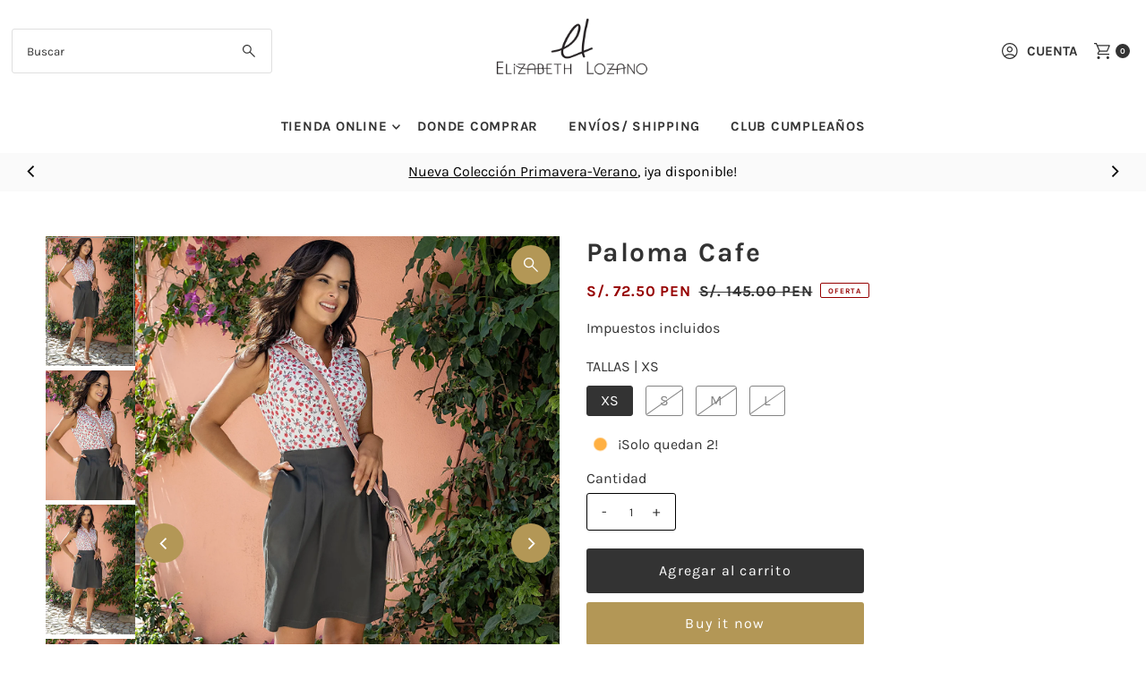

--- FILE ---
content_type: text/html; charset=utf-8
request_url: https://www.elizabethlozano.com/products/paloma-print?view=listing
body_size: 1821
content:




<template data-html="listing">

  <div class="product-index-inner">
  
    
      
    
      
    
      
    

    
      <div class="sale-item sale-item--percentage icn">
      
          
            Oferta
          
        
      </div><!-- /.sale-item -->
    

  

  

  <div class="prod-image">
    <a href="/products/paloma-print" title="Paloma Cafe">
      <div class="reveal">

            




<div class="box-ratio " style="padding-bottom: 145.04%;">
  <img src="//www.elizabethlozano.com/cdn/shop/products/Blusa-Santiago-Rosa-_-Falda-Paloma-Tierra-4-1-Edit_a0114800-6ef2-4806-9dbc-b92b3563032b.jpg?v=1594919469&amp;width=700" alt="Paloma Cafe (4378024280149)" srcset="//www.elizabethlozano.com/cdn/shop/products/Blusa-Santiago-Rosa-_-Falda-Paloma-Tierra-4-1-Edit_a0114800-6ef2-4806-9dbc-b92b3563032b.jpg?v=1594919469&amp;width=200 200w, //www.elizabethlozano.com/cdn/shop/products/Blusa-Santiago-Rosa-_-Falda-Paloma-Tierra-4-1-Edit_a0114800-6ef2-4806-9dbc-b92b3563032b.jpg?v=1594919469&amp;width=300 300w, //www.elizabethlozano.com/cdn/shop/products/Blusa-Santiago-Rosa-_-Falda-Paloma-Tierra-4-1-Edit_a0114800-6ef2-4806-9dbc-b92b3563032b.jpg?v=1594919469&amp;width=400 400w, //www.elizabethlozano.com/cdn/shop/products/Blusa-Santiago-Rosa-_-Falda-Paloma-Tierra-4-1-Edit_a0114800-6ef2-4806-9dbc-b92b3563032b.jpg?v=1594919469&amp;width=500 500w, //www.elizabethlozano.com/cdn/shop/products/Blusa-Santiago-Rosa-_-Falda-Paloma-Tierra-4-1-Edit_a0114800-6ef2-4806-9dbc-b92b3563032b.jpg?v=1594919469&amp;width=600 600w, //www.elizabethlozano.com/cdn/shop/products/Blusa-Santiago-Rosa-_-Falda-Paloma-Tierra-4-1-Edit_a0114800-6ef2-4806-9dbc-b92b3563032b.jpg?v=1594919469&amp;width=700 700w" width="700" height="1015" loading="lazy" fetchpriority="auto" sizes="(min-width: 1601px) 2000px,(min-width: 768px) and (max-width: 1600px) 1200px,(max-width: 767px) 100vw, 900px">
</div>
<noscript><img src="//www.elizabethlozano.com/cdn/shop/products/Blusa-Santiago-Rosa-_-Falda-Paloma-Tierra-4-1-Edit_a0114800-6ef2-4806-9dbc-b92b3563032b.jpg?v=1594919469&amp;width=700" alt="Paloma Cafe (4378024280149)" srcset="//www.elizabethlozano.com/cdn/shop/products/Blusa-Santiago-Rosa-_-Falda-Paloma-Tierra-4-1-Edit_a0114800-6ef2-4806-9dbc-b92b3563032b.jpg?v=1594919469&amp;width=352 352w, //www.elizabethlozano.com/cdn/shop/products/Blusa-Santiago-Rosa-_-Falda-Paloma-Tierra-4-1-Edit_a0114800-6ef2-4806-9dbc-b92b3563032b.jpg?v=1594919469&amp;width=700 700w" width="700" height="1015"></noscript>


          

          
            <div class="hidden">
               




<div class="box-ratio first-image" style="padding-bottom: 145.04%;">
  <img src="//www.elizabethlozano.com/cdn/shop/products/Blusa-Santiago-Rosa-_-Falda-Paloma-Tierra-4-Edit_39194978-f23c-4c9c-971a-2e4f7f9d7499.jpg?v=1594919469&amp;width=500" alt="Paloma Cafe (4378024280149)" srcset="//www.elizabethlozano.com/cdn/shop/products/Blusa-Santiago-Rosa-_-Falda-Paloma-Tierra-4-Edit_39194978-f23c-4c9c-971a-2e4f7f9d7499.jpg?v=1594919469&amp;width=200 200w, //www.elizabethlozano.com/cdn/shop/products/Blusa-Santiago-Rosa-_-Falda-Paloma-Tierra-4-Edit_39194978-f23c-4c9c-971a-2e4f7f9d7499.jpg?v=1594919469&amp;width=300 300w, //www.elizabethlozano.com/cdn/shop/products/Blusa-Santiago-Rosa-_-Falda-Paloma-Tierra-4-Edit_39194978-f23c-4c9c-971a-2e4f7f9d7499.jpg?v=1594919469&amp;width=400 400w, //www.elizabethlozano.com/cdn/shop/products/Blusa-Santiago-Rosa-_-Falda-Paloma-Tierra-4-Edit_39194978-f23c-4c9c-971a-2e4f7f9d7499.jpg?v=1594919469&amp;width=500 500w" width="500" height="725" loading="lazy" fetchpriority="auto" sizes="(min-width: 1601px) 2000px,(min-width: 768px) and (max-width: 1600px) 1200px,(max-width: 767px) 100vw, 900px">
</div>
<noscript><img src="//www.elizabethlozano.com/cdn/shop/products/Blusa-Santiago-Rosa-_-Falda-Paloma-Tierra-4-Edit_39194978-f23c-4c9c-971a-2e4f7f9d7499.jpg?v=1594919469&amp;width=500" alt="Paloma Cafe (4378024280149)" srcset="//www.elizabethlozano.com/cdn/shop/products/Blusa-Santiago-Rosa-_-Falda-Paloma-Tierra-4-Edit_39194978-f23c-4c9c-971a-2e4f7f9d7499.jpg?v=1594919469&amp;width=352 352w, //www.elizabethlozano.com/cdn/shop/products/Blusa-Santiago-Rosa-_-Falda-Paloma-Tierra-4-Edit_39194978-f23c-4c9c-971a-2e4f7f9d7499.jpg?v=1594919469&amp;width=500 500w" width="500" height="725"></noscript>

             </div>
          
</div>
    </a>
  </div>

  
    <div class="product__grid--buttons">
      
        <button class="quick-view-4378024280149 product-listing__quickview-trigger js-modal-open js-quickview-trigger" type="button" name="button" data-wau-modal-target="quickview" data-product-url="/products/paloma-print?view=quick">
          <svg class="vantage--icon-theme-search " viewBox="0 0 20 20" height="18px" version="1.1" xmlns="http://www.w3.org/2000/svg" xmlns:xlink="http://www.w3.org/1999/xlink">
        <g class="hover-fill" fill="var(--directional-color)">
            <path d="M18.8384817,20 L11.39007,12.5513921 C10.7647574,13.025997 10.0791021,13.3935708 9.33310405,13.6541137 C8.58710605,13.9146566 7.81724195,14.044928 7.02351176,14.044928 C5.07295314,14.044928 3.4147282,13.3622015 2.04883692,11.9967484 C0.682945639,10.6312954 0,8.97382586 0,7.02433991 C0,5.0750624 0.682737202,3.41696759 2.04821161,2.0500555 C3.41368601,0.683351832 5.07118142,0 7.02069785,0 C8.97000584,0 10.6281266,0.682934963 11.99506,2.04880489 C13.3617851,3.41467482 14.0451476,5.07287384 14.0451476,7.02340196 C14.0451476,7.84108969 13.9109138,8.62292673 13.6424462,9.36891307 C13.3737702,10.1151078 13.0101509,10.7887675 12.5515883,11.389892 L20,18.8381872 L18.8384817,20 L18.8384817,20 Z M7.02257379,12.4194532 C8.52978573,12.4194532 9.80604886,11.8967 10.8513632,10.8511935 C11.8968859,9.80589556 12.4196473,8.52965238 12.4196473,7.02246401 C12.4196473,5.51527563 11.8968859,4.23903245 10.8513632,3.19373447 C9.80604886,2.14822805 8.52978573,1.62547484 7.02257379,1.62547484 C5.51536185,1.62547484 4.23909872,2.14822805 3.19378439,3.19373447 C2.14826163,4.23903245 1.62550025,5.51527563 1.62550025,7.02246401 C1.62550025,8.52965238 2.14826163,9.80589556 3.19378439,10.8511935 C4.23909872,11.8967 5.51536185,12.4194532 7.02257379,12.4194532 Z"></path>
        </g>
        <style>.product-listing__quickview-trigger .vantage--icon-theme-search:hover .hover-fill { fill: var(--directional-color);}</style>
    </svg>








        </button>
      

      
        


  
    
      
        
        
          <wau-quick-add data-product-form-id="4378024280149">
          <div class="quick--add_swatch">
            <ul data-option-index="0" class="quick--add_options">
              
                
                  <li data-option-title="XS" class="value--xs variant--quick_add">
                    <button class="add" data-variant-id="31258829619285"
                    >
                      XS
                    </button>
                  </li>
                
              
                
              
                
              
                
              
            </ul>
          </div><!-- .swatch -->
          </wau-quick-add>
      
    

      
    </div>
  

</div>

<div class="product-info">
  <div class="product-info-inner">
    <h3 class="product-title h5">
      <a href="/products/paloma-print">
        Paloma Cafe
      </a>
    </h3>
    

    
<div class="price price--listing price--on-sale  price--compare-price-hidden "
><dl class="price__regular">
    <dt>
      <span class="visually-hidden visually-hidden--inline">Precio regular</span>
    </dt>
    <dd>
      <span class="price-item price-item--regular"><span class=money>S/. 72.50 PEN</span>
</span>
    </dd>
  </dl>
  <dl class="price__sale">
    <dt>
      <span class="visually-hidden visually-hidden--inline">Precio de oferta</span>
    </dt>
    <dd>
      <span class="price-item price-item--sale"><span class=money>S/. 72.50 PEN</span>
</span>
    </dd>
    <dt>
      <span class="visually-hidden visually-hidden--inline">Precio regular</span>
    </dt>
    <dd>
      <s class="price-item price-item--regular">
        <span class=money>S/. 145.00 PEN</span>
      </s>
    </dd>
  </dl>
  <dl class="price__unit">
    <dt>
      <span class="visually-hidden visually-hidden--inline">Precio unitario</span>
    </dt>
    <dd class="price-unit-price"><span></span><span aria-hidden="true">/</span><span class="visually-hidden">per</span><span></span></dd>
  </dl>
</div>

<div class="clear"></div>

    <div class="product_listing_options"></div><!-- /.product_listing_options -->

    <form method="post" action="/cart/add" id="product_form_4378024280149" accept-charset="UTF-8" class="shopify-product-form" enctype="multipart/form-data"><input type="hidden" name="form_type" value="product" /><input type="hidden" name="utf8" value="✓" />
      <input  type="hidden" id="" name="id" value=""/>
      <div class="note note-success mt3 js-added-msg" style="display: none">
        <strong>Añadido al carrito</strong> <a class="underline" href="/cart">Ver carrito</a> o <a class="underline" href="/collections/all">Seguir comprando</a>.
      </div>
      <div class="note note-error js-error-msg" style="display: none">
        <strong>Error en el carrito</strong> Algunos artículos dejaron de estar disponibles. Actualiza la cantidad e inténtalo nuevamente.
      </div>
      <a class="add js-ajax-submit visually-hidden" href="#"></a>
    <input type="hidden" name="product-id" value="4378024280149" /></form>

  </div>
</div>


</template>

<template data-html="simple-listing">

  <div class="prod-container">
   <div class="prod-image image_ js-product-image">
     <a href="/products/paloma-print" title="Paloma Cafe">
       <div class="reveal">




<div class="box-ratio " style="padding-bottom: 145.04%;">
  <img src="//www.elizabethlozano.com/cdn/shop/products/Blusa-Santiago-Rosa-_-Falda-Paloma-Tierra-4-1-Edit_a0114800-6ef2-4806-9dbc-b92b3563032b.jpg?v=1594919469&amp;width=300" alt="Paloma Cafe (4378024280149)" srcset="//www.elizabethlozano.com/cdn/shop/products/Blusa-Santiago-Rosa-_-Falda-Paloma-Tierra-4-1-Edit_a0114800-6ef2-4806-9dbc-b92b3563032b.jpg?v=1594919469&amp;width=200 200w, //www.elizabethlozano.com/cdn/shop/products/Blusa-Santiago-Rosa-_-Falda-Paloma-Tierra-4-1-Edit_a0114800-6ef2-4806-9dbc-b92b3563032b.jpg?v=1594919469&amp;width=300 300w" width="300" height="435" loading="lazy" fetchpriority="auto" sizes="(min-width: 1601px) 2000px,(min-width: 768px) and (max-width: 1600px) 1200px,(max-width: 767px) 100vw, 900px">
</div>
<noscript><img src="//www.elizabethlozano.com/cdn/shop/products/Blusa-Santiago-Rosa-_-Falda-Paloma-Tierra-4-1-Edit_a0114800-6ef2-4806-9dbc-b92b3563032b.jpg?v=1594919469&amp;width=300" alt="Paloma Cafe (4378024280149)" srcset="//www.elizabethlozano.com/cdn/shop/products/Blusa-Santiago-Rosa-_-Falda-Paloma-Tierra-4-1-Edit_a0114800-6ef2-4806-9dbc-b92b3563032b.jpg?v=1594919469&amp;width=300 300w" width="300" height="435"></noscript>

</div>
     </a>
   </div>

   
    <div class="product__grid--buttons">
      
        <button class="quick-view-4378024280149 product-listing__quickview-trigger js-modal-open js-quickview-trigger" type="button" name="button" data-wau-modal-target="quickview" data-product-url="/products/paloma-print?view=quick">
          <svg class="vantage--icon-theme-search " viewBox="0 0 20 20" height="14px" version="1.1" xmlns="http://www.w3.org/2000/svg" xmlns:xlink="http://www.w3.org/1999/xlink">
        <g class="hover-fill" fill="var(--directional-color)">
            <path d="M18.8384817,20 L11.39007,12.5513921 C10.7647574,13.025997 10.0791021,13.3935708 9.33310405,13.6541137 C8.58710605,13.9146566 7.81724195,14.044928 7.02351176,14.044928 C5.07295314,14.044928 3.4147282,13.3622015 2.04883692,11.9967484 C0.682945639,10.6312954 0,8.97382586 0,7.02433991 C0,5.0750624 0.682737202,3.41696759 2.04821161,2.0500555 C3.41368601,0.683351832 5.07118142,0 7.02069785,0 C8.97000584,0 10.6281266,0.682934963 11.99506,2.04880489 C13.3617851,3.41467482 14.0451476,5.07287384 14.0451476,7.02340196 C14.0451476,7.84108969 13.9109138,8.62292673 13.6424462,9.36891307 C13.3737702,10.1151078 13.0101509,10.7887675 12.5515883,11.389892 L20,18.8381872 L18.8384817,20 L18.8384817,20 Z M7.02257379,12.4194532 C8.52978573,12.4194532 9.80604886,11.8967 10.8513632,10.8511935 C11.8968859,9.80589556 12.4196473,8.52965238 12.4196473,7.02246401 C12.4196473,5.51527563 11.8968859,4.23903245 10.8513632,3.19373447 C9.80604886,2.14822805 8.52978573,1.62547484 7.02257379,1.62547484 C5.51536185,1.62547484 4.23909872,2.14822805 3.19378439,3.19373447 C2.14826163,4.23903245 1.62550025,5.51527563 1.62550025,7.02246401 C1.62550025,8.52965238 2.14826163,9.80589556 3.19378439,10.8511935 C4.23909872,11.8967 5.51536185,12.4194532 7.02257379,12.4194532 Z"></path>
        </g>
        <style>.product-listing__quickview-trigger .vantage--icon-theme-search:hover .hover-fill { fill: var(--directional-color);}</style>
    </svg>








        </button>
      
    </div>
  

</div>

<div class="product-info">
  <div class="product-info-inner">
    <a href="/products/paloma-print">
      
      <h3 class="product-title h5">Paloma Cafe</h3>
    </a>
    
<div class="price price--listing price--on-sale  price--compare-price-hidden "
><dl class="price__regular">
    <dt>
      <span class="visually-hidden visually-hidden--inline">Precio regular</span>
    </dt>
    <dd>
      <span class="price-item price-item--regular"><span class=money>S/. 72.50 PEN</span>
</span>
    </dd>
  </dl>
  <dl class="price__sale">
    <dt>
      <span class="visually-hidden visually-hidden--inline">Precio de oferta</span>
    </dt>
    <dd>
      <span class="price-item price-item--sale"><span class=money>S/. 72.50 PEN</span>
</span>
    </dd>
    <dt>
      <span class="visually-hidden visually-hidden--inline">Precio regular</span>
    </dt>
    <dd>
      <s class="price-item price-item--regular">
        <span class=money>S/. 145.00 PEN</span>
      </s>
    </dd>
  </dl>
  <dl class="price__unit">
    <dt>
      <span class="visually-hidden visually-hidden--inline">Precio unitario</span>
    </dt>
    <dd class="price-unit-price"><span></span><span aria-hidden="true">/</span><span class="visually-hidden">per</span><span></span></dd>
  </dl>
</div>

    
    
  </div>
</div>

</template>


--- FILE ---
content_type: text/html; charset=utf-8
request_url: https://www.elizabethlozano.com/products/paloma-print?section_id=template--26094093795650__main&option_values=1633783775554
body_size: 9242
content:
<div id="shopify-section-template--26094093795650__main" class="shopify-section"><div class="row">

  <section class="product-page product-template clearfix main__section" id="product-4378024280149"
    data-product-id="4378024280149"
    data-section-id="template--26094093795650__main"
    data-section-type="product-section"
    data-section-loaded="false"
    data-url="/products/paloma-print"
    data-sale-format="percentage"
    data-main-product
    data-initial-variant="">

    <meta itemprop="url" content="//products/paloma-print">
    <meta itemprop="image" content="//www.elizabethlozano.com/cdn/shop/products/Blusa-Santiago-Rosa-_-Falda-Paloma-Tierra-4-1-Edit_a0114800-6ef2-4806-9dbc-b92b3563032b.jpg?v=1594919469&width=1024">

    <script class="product-json" type="application/json">
  {
      "id": 4378024280149,
      "title": "Paloma Cafe",
      "handle": "paloma-print",
      "description": "\u003cdiv\u003e\n\u003cul\u003e\n\u003cli\u003e\u003cspan style=\"vertical-align: inherit;\"\u003e\u003cspan style=\"vertical-align: inherit;\"\u003e\u003cspan style=\"vertical-align: inherit;\"\u003e\u003cspan style=\"vertical-align: inherit;\"\u003e\u003cspan style=\"vertical-align: inherit;\"\u003e\u003cspan style=\"vertical-align: inherit;\"\u003e\u003cspan style=\"vertical-align: inherit;\"\u003e\u003cspan style=\"vertical-align: inherit;\"\u003e\u003cspan style=\"vertical-align: inherit;\"\u003e\u003cspan style=\"vertical-align: inherit;\"\u003eFalda en corte semi A con tableros en delantero y espalda\u003c\/span\u003e\u003c\/span\u003e\u003c\/span\u003e\u003c\/span\u003e\u003c\/span\u003e\u003c\/span\u003e\u003c\/span\u003e\u003c\/span\u003e\u003c\/span\u003e\u003c\/span\u003e\u003c\/li\u003e\n\u003cli\u003e\u003cspan style=\"vertical-align: inherit;\"\u003e\u003cspan style=\"vertical-align: inherit;\"\u003e\u003cspan style=\"vertical-align: inherit;\"\u003e\u003cspan style=\"vertical-align: inherit;\"\u003e\u003cspan style=\"vertical-align: inherit;\"\u003e\u003cspan style=\"vertical-align: inherit;\"\u003e\u003cspan style=\"vertical-align: inherit;\"\u003e\u003cspan style=\"vertical-align: inherit;\"\u003e\u003cspan style=\"vertical-align: inherit;\"\u003e\u003cspan style=\"vertical-align: inherit;\"\u003eSin pretina en cintura y perfecta para usar con blusas entalladas al interior\u003c\/span\u003e\u003c\/span\u003e\u003c\/span\u003e\u003c\/span\u003e\u003c\/span\u003e\u003c\/span\u003e\u003c\/span\u003e\u003c\/span\u003e\u003c\/span\u003e\u003c\/span\u003e\u003c\/li\u003e\n\u003cli\u003e\u003cspan style=\"vertical-align: inherit;\"\u003e\u003cspan style=\"vertical-align: inherit;\"\u003e\u003cspan style=\"vertical-align: inherit;\"\u003e\u003cspan style=\"vertical-align: inherit;\"\u003e\u003cspan style=\"vertical-align: inherit;\"\u003e\u003cspan style=\"vertical-align: inherit;\"\u003e\u003cspan style=\"vertical-align: inherit;\"\u003e\u003cspan style=\"vertical-align: inherit;\"\u003e\u003cspan style=\"vertical-align: inherit;\"\u003e\u003cspan style=\"vertical-align: inherit;\"\u003eCierre invisible en la espalda\u003c\/span\u003e\u003c\/span\u003e\u003c\/span\u003e\u003c\/span\u003e\u003c\/span\u003e\u003c\/span\u003e\u003c\/span\u003e\u003c\/span\u003e\u003c\/span\u003e\u003c\/span\u003e\u003c\/li\u003e\n\u003cli\u003e\u003cspan style=\"vertical-align: inherit;\"\u003e\u003cspan style=\"vertical-align: inherit;\"\u003e\u003cspan style=\"vertical-align: inherit;\"\u003e\u003cspan style=\"vertical-align: inherit;\"\u003e\u003cspan style=\"vertical-align: inherit;\"\u003e\u003cspan style=\"vertical-align: inherit;\"\u003e\u003cspan style=\"vertical-align: inherit;\"\u003e\u003cspan style=\"vertical-align: inherit;\"\u003e\u003cspan style=\"vertical-align: inherit;\"\u003e\u003cspan style=\"vertical-align: inherit;\"\u003ebolsillos laterales\u003c\/span\u003e\u003c\/span\u003e\u003c\/span\u003e\u003c\/span\u003e\u003c\/span\u003e\u003c\/span\u003e\u003c\/span\u003e\u003c\/span\u003e\u003c\/span\u003e\u003c\/span\u003e\u003c\/li\u003e\n\u003cli\u003e\u003cspan style=\"vertical-align: inherit;\"\u003e\u003cspan style=\"vertical-align: inherit;\"\u003e\u003cspan style=\"vertical-align: inherit;\"\u003e\u003cspan style=\"vertical-align: inherit;\"\u003e\u003cspan style=\"vertical-align: inherit;\"\u003e\u003cspan style=\"vertical-align: inherit;\"\u003e\u003cspan style=\"vertical-align: inherit;\"\u003e\u003cspan style=\"vertical-align: inherit;\"\u003e\u003cspan style=\"vertical-align: inherit;\"\u003e\u003cspan style=\"vertical-align: inherit;\"\u003eForró interior\u003c\/span\u003e\u003c\/span\u003e\u003c\/span\u003e\u003c\/span\u003e\u003c\/span\u003e\u003c\/span\u003e\u003c\/span\u003e\u003c\/span\u003e\u003c\/span\u003e\u003c\/span\u003e\u003c\/li\u003e\n\u003cli\u003e\u003cspan style=\"vertical-align: inherit;\"\u003e\u003cspan style=\"vertical-align: inherit;\"\u003e\u003cspan style=\"vertical-align: inherit;\"\u003e\u003cspan style=\"vertical-align: inherit;\"\u003e\u003cspan style=\"vertical-align: inherit;\"\u003e\u003cspan style=\"vertical-align: inherit;\"\u003e\u003cspan style=\"vertical-align: inherit;\"\u003e\u003cspan style=\"vertical-align: inherit;\"\u003e\u003cspan style=\"vertical-align: inherit;\"\u003e\u003cspan style=\"vertical-align: inherit;\"\u003eMaterial: 97% algodón, 3% spandex.\u003c\/span\u003e\u003c\/span\u003e\u003c\/span\u003e\u003c\/span\u003e\u003c\/span\u003e\u003c\/span\u003e\u003c\/span\u003e\u003c\/span\u003e\u003c\/span\u003e\u003c\/span\u003e\u003c\/li\u003e\n\u003cli\u003e\u003cspan style=\"vertical-align: inherit;\"\u003e\u003cspan style=\"vertical-align: inherit;\"\u003e\u003cspan style=\"vertical-align: inherit;\"\u003e\u003cspan style=\"vertical-align: inherit;\"\u003e\u003cspan style=\"vertical-align: inherit;\"\u003e\u003cspan style=\"vertical-align: inherit;\"\u003e\u003cspan style=\"vertical-align: inherit;\"\u003e\u003cspan style=\"vertical-align: inherit;\"\u003e\u003cspan style=\"vertical-align: inherit;\"\u003e\u003cspan style=\"vertical-align: inherit;\"\u003eDiseñado en Montreal, confeccionado en Perú\u003c\/span\u003e\u003c\/span\u003e\u003c\/span\u003e\u003c\/span\u003e\u003c\/span\u003e\u003c\/span\u003e\u003c\/span\u003e\u003c\/span\u003e\u003c\/span\u003e\u003c\/span\u003e\u003c\/li\u003e\n\u003c\/ul\u003e\n\u003c\/div\u003e\n\u003cul\u003e\u003c\/ul\u003e\n\u003ctable style=\"width: 263px;\"\u003e\n\u003ctbody\u003e\n\u003ctr\u003e\n\u003ctd style=\"width: 46px; text-align: center;\"\u003e\u003cspan style=\"vertical-align: inherit;\"\u003e\u003cspan style=\"vertical-align: inherit;\"\u003e\u003cspan style=\"vertical-align: inherit;\"\u003e\u003cspan style=\"vertical-align: inherit;\"\u003e\u003cspan style=\"vertical-align: inherit;\"\u003e\u003cspan style=\"vertical-align: inherit;\"\u003e\u003cspan style=\"vertical-align: inherit;\"\u003e\u003cspan style=\"vertical-align: inherit;\"\u003e\u003cspan style=\"vertical-align: inherit;\"\u003e\u003cspan style=\"vertical-align: inherit;\"\u003e\u003cspan style=\"vertical-align: inherit;\"\u003e\u003cspan style=\"vertical-align: inherit;\"\u003e\u003cspan style=\"vertical-align: inherit;\"\u003e\u003cspan style=\"vertical-align: inherit;\"\u003e\u003cspan style=\"vertical-align: inherit;\"\u003e\u003cspan style=\"vertical-align: inherit;\"\u003e\u003cspan style=\"vertical-align: inherit;\"\u003e\u003cspan style=\"vertical-align: inherit;\"\u003e\u003cspan style=\"vertical-align: inherit;\"\u003e\u003cspan style=\"vertical-align: inherit;\"\u003e\u003cspan style=\"vertical-align: inherit;\"\u003e\u003cspan style=\"vertical-align: inherit;\"\u003e Tallas\u003c\/span\u003e\u003c\/span\u003e\u003c\/span\u003e\u003c\/span\u003e\u003c\/span\u003e\u003c\/span\u003e\u003c\/span\u003e\u003c\/span\u003e\u003c\/span\u003e\u003c\/span\u003e\u003c\/span\u003e\u003c\/span\u003e\u003c\/span\u003e\u003c\/span\u003e\u003c\/span\u003e\u003c\/span\u003e\u003c\/span\u003e\u003c\/span\u003e\u003c\/span\u003e\u003c\/span\u003e\u003c\/span\u003e\u003c\/span\u003e\u003c\/td\u003e\n\u003ctd style=\"width: 102px; text-align: center;\"\u003e\n\u003cp\u003e\u003cspan style=\"vertical-align: inherit;\"\u003e\u003cspan style=\"vertical-align: inherit;\"\u003e\u003cspan style=\"vertical-align: inherit;\"\u003e\u003cspan style=\"vertical-align: inherit;\"\u003e\u003cspan style=\"vertical-align: inherit;\"\u003e\u003cspan style=\"vertical-align: inherit;\"\u003e\u003cspan style=\"vertical-align: inherit;\"\u003e\u003cspan style=\"vertical-align: inherit;\"\u003e\u003cspan style=\"vertical-align: inherit;\"\u003e\u003cspan style=\"vertical-align: inherit;\"\u003e\u003cspan style=\"vertical-align: inherit;\"\u003e\u003cspan style=\"vertical-align: inherit;\"\u003e\u003cspan style=\"vertical-align: inherit;\"\u003e\u003cspan style=\"vertical-align: inherit;\"\u003e\u003cspan style=\"vertical-align: inherit;\"\u003e\u003cspan style=\"vertical-align: inherit;\"\u003e\u003cspan style=\"vertical-align: inherit;\"\u003e\u003cspan style=\"vertical-align: inherit;\"\u003e\u003cspan style=\"vertical-align: inherit;\"\u003e\u003cspan style=\"vertical-align: inherit;\"\u003e\u003cspan style=\"vertical-align: inherit;\"\u003e\u003cspan style=\"vertical-align: inherit;\"\u003eCintura (3-4 dedos encima del ombligo)\u003c\/span\u003e\u003c\/span\u003e\u003c\/span\u003e\u003c\/span\u003e\u003c\/span\u003e\u003c\/span\u003e\u003c\/span\u003e\u003c\/span\u003e\u003c\/span\u003e\u003c\/span\u003e\u003c\/span\u003e\u003c\/span\u003e\u003c\/span\u003e\u003c\/span\u003e\u003c\/span\u003e\u003c\/span\u003e\u003c\/span\u003e\u003c\/span\u003e\u003c\/span\u003e\u003c\/span\u003e\u003c\/span\u003e\u003c\/span\u003e\u003c\/p\u003e\n\u003c\/td\u003e\n\u003ctd style=\"width: 97px; text-align: center;\"\u003e\u003cspan style=\"vertical-align: inherit;\"\u003e\u003cspan style=\"vertical-align: inherit;\"\u003e\u003cspan style=\"vertical-align: inherit;\"\u003e\u003cspan style=\"vertical-align: inherit;\"\u003e\u003cspan style=\"vertical-align: inherit;\"\u003e\u003cspan style=\"vertical-align: inherit;\"\u003e\u003cspan style=\"vertical-align: inherit;\"\u003e\u003cspan style=\"vertical-align: inherit;\"\u003e\u003cspan style=\"vertical-align: inherit;\"\u003e\u003cspan style=\"vertical-align: inherit;\"\u003e\u003cspan style=\"vertical-align: inherit;\"\u003e\u003cspan style=\"vertical-align: inherit;\"\u003e\u003cspan style=\"vertical-align: inherit;\"\u003e\u003cspan style=\"vertical-align: inherit;\"\u003e\u003cspan style=\"vertical-align: inherit;\"\u003e\u003cspan style=\"vertical-align: inherit;\"\u003e\u003cspan style=\"vertical-align: inherit;\"\u003e\u003cspan style=\"vertical-align: inherit;\"\u003e\u003cspan style=\"vertical-align: inherit;\"\u003e\u003cspan style=\"vertical-align: inherit;\"\u003e\u003cspan style=\"vertical-align: inherit;\"\u003e\u003cspan style=\"vertical-align: inherit;\"\u003eLargo total (de cintura a basta)\u003c\/span\u003e\u003c\/span\u003e\u003c\/span\u003e\u003c\/span\u003e\u003c\/span\u003e\u003c\/span\u003e\u003c\/span\u003e\u003c\/span\u003e\u003c\/span\u003e\u003c\/span\u003e\u003c\/span\u003e\u003c\/span\u003e\u003c\/span\u003e\u003c\/span\u003e\u003c\/span\u003e\u003c\/span\u003e\u003c\/span\u003e\u003c\/span\u003e\u003c\/span\u003e\u003c\/span\u003e\u003c\/span\u003e\u003c\/span\u003e\u003c\/td\u003e\n\u003c\/tr\u003e\n\u003ctr\u003e\n\u003ctd style=\"width: 46px;\"\u003e\u003cspan style=\"vertical-align: inherit;\"\u003e\u003cspan style=\"vertical-align: inherit;\"\u003e\u003cspan style=\"vertical-align: inherit;\"\u003e\u003cspan style=\"vertical-align: inherit;\"\u003e\u003cspan style=\"vertical-align: inherit;\"\u003e\u003cspan style=\"vertical-align: inherit;\"\u003e\u003cspan style=\"vertical-align: inherit;\"\u003e\u003cspan style=\"vertical-align: inherit;\"\u003e\u003cspan style=\"vertical-align: inherit;\"\u003e\u003cspan style=\"vertical-align: inherit;\"\u003e\u003cspan style=\"vertical-align: inherit;\"\u003e\u003cspan style=\"vertical-align: inherit;\"\u003e\u003cspan style=\"vertical-align: inherit;\"\u003e\u003cspan style=\"vertical-align: inherit;\"\u003e\u003cspan style=\"vertical-align: inherit;\"\u003e\u003cspan style=\"vertical-align: inherit;\"\u003e\u003cspan style=\"vertical-align: inherit;\"\u003e\u003cspan style=\"vertical-align: inherit;\"\u003e\u003cspan style=\"vertical-align: inherit;\"\u003e\u003cspan style=\"vertical-align: inherit;\"\u003e\u003cspan style=\"vertical-align: inherit;\"\u003e\u003cspan style=\"vertical-align: inherit;\"\u003eXS\u003c\/span\u003e\u003c\/span\u003e\u003c\/span\u003e\u003c\/span\u003e\u003c\/span\u003e\u003c\/span\u003e\u003c\/span\u003e\u003c\/span\u003e\u003c\/span\u003e\u003c\/span\u003e\u003c\/span\u003e\u003c\/span\u003e\u003c\/span\u003e\u003c\/span\u003e\u003c\/span\u003e\u003c\/span\u003e\u003c\/span\u003e\u003c\/span\u003e\u003c\/span\u003e\u003c\/span\u003e\u003c\/span\u003e\u003c\/span\u003e\u003c\/td\u003e\n\u003ctd style=\"width: 102px;\"\u003e\u003cspan style=\"vertical-align: inherit;\"\u003e\u003cspan style=\"vertical-align: inherit;\"\u003e\u003cspan style=\"vertical-align: inherit;\"\u003e\u003cspan style=\"vertical-align: inherit;\"\u003e\u003cspan style=\"vertical-align: inherit;\"\u003e\u003cspan style=\"vertical-align: inherit;\"\u003e\u003cspan style=\"vertical-align: inherit;\"\u003e\u003cspan style=\"vertical-align: inherit;\"\u003e\u003cspan style=\"vertical-align: inherit;\"\u003e\u003cspan style=\"vertical-align: inherit;\"\u003e\u003cspan style=\"vertical-align: inherit;\"\u003e\u003cspan style=\"vertical-align: inherit;\"\u003e\u003cspan style=\"vertical-align: inherit;\"\u003e\u003cspan style=\"vertical-align: inherit;\"\u003e\u003cspan style=\"vertical-align: inherit;\"\u003e\u003cspan style=\"vertical-align: inherit;\"\u003e\u003cspan style=\"vertical-align: inherit;\"\u003e\u003cspan style=\"vertical-align: inherit;\"\u003e\u003cspan style=\"vertical-align: inherit;\"\u003e\u003cspan style=\"vertical-align: inherit;\"\u003e\u003cspan style=\"vertical-align: inherit;\"\u003e\u003cspan style=\"vertical-align: inherit;\"\u003e66-69 cm.\u003c\/span\u003e\u003c\/span\u003e\u003c\/span\u003e\u003c\/span\u003e\u003c\/span\u003e\u003c\/span\u003e\u003c\/span\u003e\u003c\/span\u003e\u003c\/span\u003e\u003c\/span\u003e\u003c\/span\u003e\u003c\/span\u003e\u003c\/span\u003e\u003c\/span\u003e\u003c\/span\u003e\u003c\/span\u003e\u003c\/span\u003e\u003c\/span\u003e\u003c\/span\u003e\u003c\/span\u003e\u003c\/span\u003e\u003c\/span\u003e\u003c\/td\u003e\n\u003ctd style=\"width: 97px;\"\u003e\u003cspan style=\"vertical-align: inherit;\"\u003e\u003cspan style=\"vertical-align: inherit;\"\u003e\u003cspan style=\"vertical-align: inherit;\"\u003e\u003cspan style=\"vertical-align: inherit;\"\u003e\u003cspan style=\"vertical-align: inherit;\"\u003e\u003cspan style=\"vertical-align: inherit;\"\u003e\u003cspan style=\"vertical-align: inherit;\"\u003e\u003cspan style=\"vertical-align: inherit;\"\u003e\u003cspan style=\"vertical-align: inherit;\"\u003e\u003cspan style=\"vertical-align: inherit;\"\u003e\u003cspan style=\"vertical-align: inherit;\"\u003e\u003cspan style=\"vertical-align: inherit;\"\u003e\u003cspan style=\"vertical-align: inherit;\"\u003e\u003cspan style=\"vertical-align: inherit;\"\u003e\u003cspan style=\"vertical-align: inherit;\"\u003e\u003cspan style=\"vertical-align: inherit;\"\u003e\u003cspan style=\"vertical-align: inherit;\"\u003e\u003cspan style=\"vertical-align: inherit;\"\u003e\u003cspan style=\"vertical-align: inherit;\"\u003e\u003cspan style=\"vertical-align: inherit;\"\u003e\u003cspan style=\"vertical-align: inherit;\"\u003e\u003cspan style=\"vertical-align: inherit;\"\u003e52,5cm\u003c\/span\u003e\u003c\/span\u003e\u003c\/span\u003e\u003c\/span\u003e\u003c\/span\u003e\u003c\/span\u003e\u003c\/span\u003e\u003c\/span\u003e\u003c\/span\u003e\u003c\/span\u003e\u003c\/span\u003e\u003c\/span\u003e\u003c\/span\u003e\u003c\/span\u003e\u003c\/span\u003e\u003c\/span\u003e\u003c\/span\u003e\u003c\/span\u003e\u003c\/span\u003e\u003c\/span\u003e\u003c\/span\u003e\u003c\/span\u003e\u003c\/td\u003e\n\u003c\/tr\u003e\n\u003ctr\u003e\n\u003ctd style=\"width: 46px;\"\u003e\u003cspan style=\"vertical-align: inherit;\"\u003e\u003cspan style=\"vertical-align: inherit;\"\u003e\u003cspan style=\"vertical-align: inherit;\"\u003e\u003cspan style=\"vertical-align: inherit;\"\u003e\u003cspan style=\"vertical-align: inherit;\"\u003e\u003cspan style=\"vertical-align: inherit;\"\u003e\u003cspan style=\"vertical-align: inherit;\"\u003e\u003cspan style=\"vertical-align: inherit;\"\u003e\u003cspan style=\"vertical-align: inherit;\"\u003e\u003cspan style=\"vertical-align: inherit;\"\u003e\u003cspan style=\"vertical-align: inherit;\"\u003e\u003cspan style=\"vertical-align: inherit;\"\u003e\u003cspan style=\"vertical-align: inherit;\"\u003e\u003cspan style=\"vertical-align: inherit;\"\u003e\u003cspan style=\"vertical-align: inherit;\"\u003e\u003cspan style=\"vertical-align: inherit;\"\u003e\u003cspan style=\"vertical-align: inherit;\"\u003e\u003cspan style=\"vertical-align: inherit;\"\u003e\u003cspan style=\"vertical-align: inherit;\"\u003e\u003cspan style=\"vertical-align: inherit;\"\u003e\u003cspan style=\"vertical-align: inherit;\"\u003e\u003cspan style=\"vertical-align: inherit;\"\u003eS\u003c\/span\u003e\u003c\/span\u003e\u003c\/span\u003e\u003c\/span\u003e\u003c\/span\u003e\u003c\/span\u003e\u003c\/span\u003e\u003c\/span\u003e\u003c\/span\u003e\u003c\/span\u003e\u003c\/span\u003e\u003c\/span\u003e\u003c\/span\u003e\u003c\/span\u003e\u003c\/span\u003e\u003c\/span\u003e\u003c\/span\u003e\u003c\/span\u003e\u003c\/span\u003e\u003c\/span\u003e\u003c\/span\u003e\u003c\/span\u003e\u003c\/td\u003e\n\u003ctd style=\"width: 102px;\"\u003e\u003cspan style=\"vertical-align: inherit;\"\u003e\u003cspan style=\"vertical-align: inherit;\"\u003e\u003cspan style=\"vertical-align: inherit;\"\u003e\u003cspan style=\"vertical-align: inherit;\"\u003e\u003cspan style=\"vertical-align: inherit;\"\u003e\u003cspan style=\"vertical-align: inherit;\"\u003e\u003cspan style=\"vertical-align: inherit;\"\u003e\u003cspan style=\"vertical-align: inherit;\"\u003e\u003cspan style=\"vertical-align: inherit;\"\u003e\u003cspan style=\"vertical-align: inherit;\"\u003e\u003cspan style=\"vertical-align: inherit;\"\u003e\u003cspan style=\"vertical-align: inherit;\"\u003e\u003cspan style=\"vertical-align: inherit;\"\u003e\u003cspan style=\"vertical-align: inherit;\"\u003e\u003cspan style=\"vertical-align: inherit;\"\u003e\u003cspan style=\"vertical-align: inherit;\"\u003e\u003cspan style=\"vertical-align: inherit;\"\u003e\u003cspan style=\"vertical-align: inherit;\"\u003e\u003cspan style=\"vertical-align: inherit;\"\u003e\u003cspan style=\"vertical-align: inherit;\"\u003e\u003cspan style=\"vertical-align: inherit;\"\u003e\u003cspan style=\"vertical-align: inherit;\"\u003e69-74 cm.\u003c\/span\u003e\u003c\/span\u003e\u003c\/span\u003e\u003c\/span\u003e\u003c\/span\u003e\u003c\/span\u003e\u003c\/span\u003e\u003c\/span\u003e\u003c\/span\u003e\u003c\/span\u003e\u003c\/span\u003e\u003c\/span\u003e\u003c\/span\u003e\u003c\/span\u003e\u003c\/span\u003e\u003c\/span\u003e\u003c\/span\u003e\u003c\/span\u003e\u003c\/span\u003e\u003c\/span\u003e\u003c\/span\u003e\u003c\/span\u003e\u003c\/td\u003e\n\u003ctd style=\"width: 97px;\"\u003e\u003cspan style=\"vertical-align: inherit;\"\u003e\u003cspan style=\"vertical-align: inherit;\"\u003e\u003cspan style=\"vertical-align: inherit;\"\u003e\u003cspan style=\"vertical-align: inherit;\"\u003e\u003cspan style=\"vertical-align: inherit;\"\u003e\u003cspan style=\"vertical-align: inherit;\"\u003e\u003cspan style=\"vertical-align: inherit;\"\u003e\u003cspan style=\"vertical-align: inherit;\"\u003e\u003cspan style=\"vertical-align: inherit;\"\u003e\u003cspan style=\"vertical-align: inherit;\"\u003e\u003cspan style=\"vertical-align: inherit;\"\u003e\u003cspan style=\"vertical-align: inherit;\"\u003e\u003cspan style=\"vertical-align: inherit;\"\u003e\u003cspan style=\"vertical-align: inherit;\"\u003e\u003cspan style=\"vertical-align: inherit;\"\u003e\u003cspan style=\"vertical-align: inherit;\"\u003e\u003cspan style=\"vertical-align: inherit;\"\u003e\u003cspan style=\"vertical-align: inherit;\"\u003e\u003cspan style=\"vertical-align: inherit;\"\u003e\u003cspan style=\"vertical-align: inherit;\"\u003e\u003cspan style=\"vertical-align: inherit;\"\u003e\u003cspan style=\"vertical-align: inherit;\"\u003e53 cms.\u003c\/span\u003e\u003c\/span\u003e\u003c\/span\u003e\u003c\/span\u003e\u003c\/span\u003e\u003c\/span\u003e\u003c\/span\u003e\u003c\/span\u003e\u003c\/span\u003e\u003c\/span\u003e\u003c\/span\u003e\u003c\/span\u003e\u003c\/span\u003e\u003c\/span\u003e\u003c\/span\u003e\u003c\/span\u003e\u003c\/span\u003e\u003c\/span\u003e\u003c\/span\u003e\u003c\/span\u003e\u003c\/span\u003e\u003c\/span\u003e\u003c\/td\u003e\n\u003c\/tr\u003e\n\u003ctr\u003e\n\u003ctd style=\"width: 46px;\"\u003e\u003cspan style=\"vertical-align: inherit;\"\u003e\u003cspan style=\"vertical-align: inherit;\"\u003e\u003cspan style=\"vertical-align: inherit;\"\u003e\u003cspan style=\"vertical-align: inherit;\"\u003e\u003cspan style=\"vertical-align: inherit;\"\u003e\u003cspan style=\"vertical-align: inherit;\"\u003e\u003cspan style=\"vertical-align: inherit;\"\u003e\u003cspan style=\"vertical-align: inherit;\"\u003e\u003cspan style=\"vertical-align: inherit;\"\u003e\u003cspan style=\"vertical-align: inherit;\"\u003e\u003cspan style=\"vertical-align: inherit;\"\u003e\u003cspan style=\"vertical-align: inherit;\"\u003e\u003cspan style=\"vertical-align: inherit;\"\u003e\u003cspan style=\"vertical-align: inherit;\"\u003e\u003cspan style=\"vertical-align: inherit;\"\u003e\u003cspan style=\"vertical-align: inherit;\"\u003e\u003cspan style=\"vertical-align: inherit;\"\u003e\u003cspan style=\"vertical-align: inherit;\"\u003e\u003cspan style=\"vertical-align: inherit;\"\u003e\u003cspan style=\"vertical-align: inherit;\"\u003e\u003cspan style=\"vertical-align: inherit;\"\u003e\u003cspan style=\"vertical-align: inherit;\"\u003eMETRO\u003c\/span\u003e\u003c\/span\u003e\u003c\/span\u003e\u003c\/span\u003e\u003c\/span\u003e\u003c\/span\u003e\u003c\/span\u003e\u003c\/span\u003e\u003c\/span\u003e\u003c\/span\u003e\u003c\/span\u003e\u003c\/span\u003e\u003c\/span\u003e\u003c\/span\u003e\u003c\/span\u003e\u003c\/span\u003e\u003c\/span\u003e\u003c\/span\u003e\u003c\/span\u003e\u003c\/span\u003e\u003c\/span\u003e\u003c\/span\u003e\u003c\/td\u003e\n\u003ctd style=\"width: 102px;\"\u003e\u003cspan style=\"vertical-align: inherit;\"\u003e\u003cspan style=\"vertical-align: inherit;\"\u003e\u003cspan style=\"vertical-align: inherit;\"\u003e\u003cspan style=\"vertical-align: inherit;\"\u003e\u003cspan style=\"vertical-align: inherit;\"\u003e\u003cspan style=\"vertical-align: inherit;\"\u003e\u003cspan style=\"vertical-align: inherit;\"\u003e\u003cspan style=\"vertical-align: inherit;\"\u003e\u003cspan style=\"vertical-align: inherit;\"\u003e\u003cspan style=\"vertical-align: inherit;\"\u003e\u003cspan style=\"vertical-align: inherit;\"\u003e\u003cspan style=\"vertical-align: inherit;\"\u003e\u003cspan style=\"vertical-align: inherit;\"\u003e\u003cspan style=\"vertical-align: inherit;\"\u003e\u003cspan style=\"vertical-align: inherit;\"\u003e\u003cspan style=\"vertical-align: inherit;\"\u003e\u003cspan style=\"vertical-align: inherit;\"\u003e\u003cspan style=\"vertical-align: inherit;\"\u003e\u003cspan style=\"vertical-align: inherit;\"\u003e\u003cspan style=\"vertical-align: inherit;\"\u003e\u003cspan style=\"vertical-align: inherit;\"\u003e\u003cspan style=\"vertical-align: inherit;\"\u003e74-80cm\u003c\/span\u003e\u003c\/span\u003e\u003c\/span\u003e\u003c\/span\u003e\u003c\/span\u003e\u003c\/span\u003e\u003c\/span\u003e\u003c\/span\u003e\u003c\/span\u003e\u003c\/span\u003e\u003c\/span\u003e\u003c\/span\u003e\u003c\/span\u003e\u003c\/span\u003e\u003c\/span\u003e\u003c\/span\u003e\u003c\/span\u003e\u003c\/span\u003e\u003c\/span\u003e\u003c\/span\u003e\u003c\/span\u003e\u003c\/span\u003e\u003c\/td\u003e\n\u003ctd style=\"width: 97px;\"\u003e\u003cspan style=\"vertical-align: inherit;\"\u003e\u003cspan style=\"vertical-align: inherit;\"\u003e\u003cspan style=\"vertical-align: inherit;\"\u003e\u003cspan style=\"vertical-align: inherit;\"\u003e\u003cspan style=\"vertical-align: inherit;\"\u003e\u003cspan style=\"vertical-align: inherit;\"\u003e\u003cspan style=\"vertical-align: inherit;\"\u003e\u003cspan style=\"vertical-align: inherit;\"\u003e\u003cspan style=\"vertical-align: inherit;\"\u003e\u003cspan style=\"vertical-align: inherit;\"\u003e\u003cspan style=\"vertical-align: inherit;\"\u003e\u003cspan style=\"vertical-align: inherit;\"\u003e\u003cspan style=\"vertical-align: inherit;\"\u003e\u003cspan style=\"vertical-align: inherit;\"\u003e\u003cspan style=\"vertical-align: inherit;\"\u003e\u003cspan style=\"vertical-align: inherit;\"\u003e\u003cspan style=\"vertical-align: inherit;\"\u003e\u003cspan style=\"vertical-align: inherit;\"\u003e\u003cspan style=\"vertical-align: inherit;\"\u003e\u003cspan style=\"vertical-align: inherit;\"\u003e\u003cspan style=\"vertical-align: inherit;\"\u003e\u003cspan style=\"vertical-align: inherit;\"\u003e54 cms.\u003c\/span\u003e\u003c\/span\u003e\u003c\/span\u003e\u003c\/span\u003e\u003c\/span\u003e\u003c\/span\u003e\u003c\/span\u003e\u003c\/span\u003e\u003c\/span\u003e\u003c\/span\u003e\u003c\/span\u003e\u003c\/span\u003e\u003c\/span\u003e\u003c\/span\u003e\u003c\/span\u003e\u003c\/span\u003e\u003c\/span\u003e\u003c\/span\u003e\u003c\/span\u003e\u003c\/span\u003e\u003c\/span\u003e\u003c\/span\u003e\u003c\/td\u003e\n\u003c\/tr\u003e\n\u003ctr\u003e\n\u003ctd style=\"width: 46px;\"\u003e\u003cspan style=\"vertical-align: inherit;\"\u003e\u003cspan style=\"vertical-align: inherit;\"\u003e\u003cspan style=\"vertical-align: inherit;\"\u003e\u003cspan style=\"vertical-align: inherit;\"\u003e\u003cspan style=\"vertical-align: inherit;\"\u003e\u003cspan style=\"vertical-align: inherit;\"\u003e\u003cspan style=\"vertical-align: inherit;\"\u003e\u003cspan style=\"vertical-align: inherit;\"\u003e\u003cspan style=\"vertical-align: inherit;\"\u003e\u003cspan style=\"vertical-align: inherit;\"\u003e\u003cspan style=\"vertical-align: inherit;\"\u003e\u003cspan style=\"vertical-align: inherit;\"\u003e\u003cspan style=\"vertical-align: inherit;\"\u003e\u003cspan style=\"vertical-align: inherit;\"\u003e\u003cspan style=\"vertical-align: inherit;\"\u003e\u003cspan style=\"vertical-align: inherit;\"\u003e\u003cspan style=\"vertical-align: inherit;\"\u003e\u003cspan style=\"vertical-align: inherit;\"\u003e\u003cspan style=\"vertical-align: inherit;\"\u003e\u003cspan style=\"vertical-align: inherit;\"\u003e\u003cspan style=\"vertical-align: inherit;\"\u003e\u003cspan style=\"vertical-align: inherit;\"\u003eL\u003c\/span\u003e\u003c\/span\u003e\u003c\/span\u003e\u003c\/span\u003e\u003c\/span\u003e\u003c\/span\u003e\u003c\/span\u003e\u003c\/span\u003e\u003c\/span\u003e\u003c\/span\u003e\u003c\/span\u003e\u003c\/span\u003e\u003c\/span\u003e\u003c\/span\u003e\u003c\/span\u003e\u003c\/span\u003e\u003c\/span\u003e\u003c\/span\u003e\u003c\/span\u003e\u003c\/span\u003e\u003c\/span\u003e\u003c\/span\u003e\u003c\/td\u003e\n\u003ctd style=\"width: 102px;\"\u003e\u003cspan style=\"vertical-align: inherit;\"\u003e\u003cspan style=\"vertical-align: inherit;\"\u003e\u003cspan style=\"vertical-align: inherit;\"\u003e\u003cspan style=\"vertical-align: inherit;\"\u003e\u003cspan style=\"vertical-align: inherit;\"\u003e\u003cspan style=\"vertical-align: inherit;\"\u003e\u003cspan style=\"vertical-align: inherit;\"\u003e\u003cspan style=\"vertical-align: inherit;\"\u003e\u003cspan style=\"vertical-align: inherit;\"\u003e\u003cspan style=\"vertical-align: inherit;\"\u003e\u003cspan style=\"vertical-align: inherit;\"\u003e\u003cspan style=\"vertical-align: inherit;\"\u003e\u003cspan style=\"vertical-align: inherit;\"\u003e\u003cspan style=\"vertical-align: inherit;\"\u003e\u003cspan style=\"vertical-align: inherit;\"\u003e\u003cspan style=\"vertical-align: inherit;\"\u003e\u003cspan style=\"vertical-align: inherit;\"\u003e\u003cspan style=\"vertical-align: inherit;\"\u003e\u003cspan style=\"vertical-align: inherit;\"\u003e\u003cspan style=\"vertical-align: inherit;\"\u003e\u003cspan style=\"vertical-align: inherit;\"\u003e\u003cspan style=\"vertical-align: inherit;\"\u003e80-84cm\u003c\/span\u003e\u003c\/span\u003e\u003c\/span\u003e\u003c\/span\u003e\u003c\/span\u003e\u003c\/span\u003e\u003c\/span\u003e\u003c\/span\u003e\u003c\/span\u003e\u003c\/span\u003e\u003c\/span\u003e\u003c\/span\u003e\u003c\/span\u003e\u003c\/span\u003e\u003c\/span\u003e\u003c\/span\u003e\u003c\/span\u003e\u003c\/span\u003e\u003c\/span\u003e\u003c\/span\u003e\u003c\/span\u003e\u003c\/span\u003e\u003c\/td\u003e\n\u003ctd style=\"width: 97px;\"\u003e\u003cspan style=\"vertical-align: inherit;\"\u003e\u003cspan style=\"vertical-align: inherit;\"\u003e\u003cspan style=\"vertical-align: inherit;\"\u003e\u003cspan style=\"vertical-align: inherit;\"\u003e\u003cspan style=\"vertical-align: inherit;\"\u003e\u003cspan style=\"vertical-align: inherit;\"\u003e\u003cspan style=\"vertical-align: inherit;\"\u003e\u003cspan style=\"vertical-align: inherit;\"\u003e\u003cspan style=\"vertical-align: inherit;\"\u003e\u003cspan style=\"vertical-align: inherit;\"\u003e\u003cspan style=\"vertical-align: inherit;\"\u003e\u003cspan style=\"vertical-align: inherit;\"\u003e\u003cspan style=\"vertical-align: inherit;\"\u003e\u003cspan style=\"vertical-align: inherit;\"\u003e\u003cspan style=\"vertical-align: inherit;\"\u003e\u003cspan style=\"vertical-align: inherit;\"\u003e\u003cspan style=\"vertical-align: inherit;\"\u003e\u003cspan style=\"vertical-align: inherit;\"\u003e\u003cspan style=\"vertical-align: inherit;\"\u003e\u003cspan style=\"vertical-align: inherit;\"\u003e\u003cspan style=\"vertical-align: inherit;\"\u003e\u003cspan style=\"vertical-align: inherit;\"\u003e55 cms.\u003c\/span\u003e\u003c\/span\u003e\u003c\/span\u003e\u003c\/span\u003e\u003c\/span\u003e\u003c\/span\u003e\u003c\/span\u003e\u003c\/span\u003e\u003c\/span\u003e\u003c\/span\u003e\u003c\/span\u003e\u003c\/span\u003e\u003c\/span\u003e\u003c\/span\u003e\u003c\/span\u003e\u003c\/span\u003e\u003c\/span\u003e\u003c\/span\u003e\u003c\/span\u003e\u003c\/span\u003e\u003c\/span\u003e\u003c\/span\u003e\u003c\/td\u003e\n\u003c\/tr\u003e\n\u003c\/tbody\u003e\n\u003c\/table\u003e",
      "published_at": [2,0,20,18,12,2019,3,352,false,"EST"],
      "created_at": [5,39,19,16,11,2019,6,320,false,"EST"],
      "vendor": "elizabethlozanoperu",
      "type": "Faldas",
      "tags": [],
      "price": 7250,
      "price_min": 7250,
      "price_max": 7250,
      "available": true,
      "price_varies": false,
      "compare_at_price": 14500,
      "compare_at_price_min": 14500,
      "compare_at_price_max": 15000,
      "compare_at_price_varies": true,
      "variants": [
        {
          "id": 31258829619285,
          "title": "XS",
          "option1": "XS",
          "option2": null,
          "option3": null,
          "sku": "Paloma Cafe-1",
          "featured_image": {
              "id": null,
              "product_id": null,
              "position": null,
              "created_at": [2,0,20,18,12,2019,3,352,false,"EST"],
              "updated_at": [5,39,19,16,11,2019,6,320,false,"EST"],
              "alt": null,
              "width": null,
              "height": null,
              "src": null
          },
          "available": true,
          "options": ["XS"],
          "price": 7250,
          "unit_price_measurement": {
            "measured_type": null,
            "quantity_unit": null,
            "quantity_value": null,
            "reference_unit": null,
            "reference_value": null
          },
          "unit_price": null,
          "weight": 1000,
          "weight_unit": "kg",
          "weight_in_unit": 1.0,
          "compare_at_price": 14500,
          "inventory_management": "shopify",
          "inventory_quantity": 2,
          "inventory_policy": "deny",
          "barcode": "",
          "featured_media": {
            "alt": null,
            "id": null,
            "position": null,
            "preview_image": {
              "aspect_ratio": null,
              "height": null,
              "width": null
            }
          }
        },
      
        {
          "id": 31258829652053,
          "title": "S",
          "option1": "S",
          "option2": null,
          "option3": null,
          "sku": "Paloma Cafe-2",
          "featured_image": {
              "id": null,
              "product_id": null,
              "position": null,
              "created_at": [2,0,20,18,12,2019,3,352,false,"EST"],
              "updated_at": [5,39,19,16,11,2019,6,320,false,"EST"],
              "alt": null,
              "width": null,
              "height": null,
              "src": null
          },
          "available": false,
          "options": ["S"],
          "price": 7250,
          "unit_price_measurement": {
            "measured_type": null,
            "quantity_unit": null,
            "quantity_value": null,
            "reference_unit": null,
            "reference_value": null
          },
          "unit_price": null,
          "weight": 1000,
          "weight_unit": "kg",
          "weight_in_unit": 1.0,
          "compare_at_price": 15000,
          "inventory_management": "shopify",
          "inventory_quantity": 0,
          "inventory_policy": "deny",
          "barcode": "",
          "featured_media": {
            "alt": null,
            "id": null,
            "position": null,
            "preview_image": {
              "aspect_ratio": null,
              "height": null,
              "width": null
            }
          }
        },
      
        {
          "id": 31258829684821,
          "title": "M",
          "option1": "M",
          "option2": null,
          "option3": null,
          "sku": "Paloma Cafe-3",
          "featured_image": {
              "id": null,
              "product_id": null,
              "position": null,
              "created_at": [2,0,20,18,12,2019,3,352,false,"EST"],
              "updated_at": [5,39,19,16,11,2019,6,320,false,"EST"],
              "alt": null,
              "width": null,
              "height": null,
              "src": null
          },
          "available": false,
          "options": ["M"],
          "price": 7250,
          "unit_price_measurement": {
            "measured_type": null,
            "quantity_unit": null,
            "quantity_value": null,
            "reference_unit": null,
            "reference_value": null
          },
          "unit_price": null,
          "weight": 1000,
          "weight_unit": "kg",
          "weight_in_unit": 1.0,
          "compare_at_price": 15000,
          "inventory_management": "shopify",
          "inventory_quantity": 0,
          "inventory_policy": "deny",
          "barcode": "",
          "featured_media": {
            "alt": null,
            "id": null,
            "position": null,
            "preview_image": {
              "aspect_ratio": null,
              "height": null,
              "width": null
            }
          }
        },
      
        {
          "id": 31258829717589,
          "title": "L",
          "option1": "L",
          "option2": null,
          "option3": null,
          "sku": "Paloma Cafe-4",
          "featured_image": {
              "id": null,
              "product_id": null,
              "position": null,
              "created_at": [2,0,20,18,12,2019,3,352,false,"EST"],
              "updated_at": [5,39,19,16,11,2019,6,320,false,"EST"],
              "alt": null,
              "width": null,
              "height": null,
              "src": null
          },
          "available": false,
          "options": ["L"],
          "price": 7250,
          "unit_price_measurement": {
            "measured_type": null,
            "quantity_unit": null,
            "quantity_value": null,
            "reference_unit": null,
            "reference_value": null
          },
          "unit_price": null,
          "weight": 1000,
          "weight_unit": "kg",
          "weight_in_unit": 1.0,
          "compare_at_price": 15000,
          "inventory_management": "shopify",
          "inventory_quantity": 0,
          "inventory_policy": "deny",
          "barcode": "",
          "featured_media": {
            "alt": null,
            "id": null,
            "position": null,
            "preview_image": {
              "aspect_ratio": null,
              "height": null,
              "width": null
            }
          }
        }
      ],
      "images": ["\/\/www.elizabethlozano.com\/cdn\/shop\/products\/Blusa-Santiago-Rosa-_-Falda-Paloma-Tierra-4-1-Edit_a0114800-6ef2-4806-9dbc-b92b3563032b.jpg?v=1594919469","\/\/www.elizabethlozano.com\/cdn\/shop\/products\/Blusa-Santiago-Rosa-_-Falda-Paloma-Tierra-4-Edit_39194978-f23c-4c9c-971a-2e4f7f9d7499.jpg?v=1594919469","\/\/www.elizabethlozano.com\/cdn\/shop\/products\/Blusa-Santiago-Rosa-_-Falda-Paloma-Tierra-Edit_c2dcb36c-3597-4ec9-a594-096cbc946eae.jpg?v=1594919469","\/\/www.elizabethlozano.com\/cdn\/shop\/products\/Blusa-Santiago-Rosa-_-Falda-Paloma-Tierra-3-Edit_510ebbff-2f00-42e7-bed8-acb9fdd84241.jpg?v=1594919469"],
      "featured_image": "\/\/www.elizabethlozano.com\/cdn\/shop\/products\/Blusa-Santiago-Rosa-_-Falda-Paloma-Tierra-4-1-Edit_a0114800-6ef2-4806-9dbc-b92b3563032b.jpg?v=1594919469",
      "featured_media": {"alt":"Paloma Cafe (4378024280149)","id":6060076761173,"position":1,"preview_image":{"aspect_ratio":0.689,"height":1813,"width":1250,"src":"\/\/www.elizabethlozano.com\/cdn\/shop\/products\/Blusa-Santiago-Rosa-_-Falda-Paloma-Tierra-4-1-Edit_a0114800-6ef2-4806-9dbc-b92b3563032b.jpg?v=1594919469"},"aspect_ratio":0.689,"height":1813,"media_type":"image","src":"\/\/www.elizabethlozano.com\/cdn\/shop\/products\/Blusa-Santiago-Rosa-_-Falda-Paloma-Tierra-4-1-Edit_a0114800-6ef2-4806-9dbc-b92b3563032b.jpg?v=1594919469","width":1250},
      "featured_media_id": 6060076761173,
      "options": ["TALLAS"],
      "url": "\/products\/paloma-print",
      "media": [
        {
          "alt": "Paloma Cafe (4378024280149)",
          "id": 6060076761173,
          "position": 1,
          "preview_image": {
            "aspect_ratio": 0.6894649751792609,
            "height": 1813,
            "width": 1250
          },
          "aspect_ratio": 0.6894649751792609,
          "height": 1813,
          "media_type": "image",
          "src": {"alt":"Paloma Cafe (4378024280149)","id":6060076761173,"position":1,"preview_image":{"aspect_ratio":0.689,"height":1813,"width":1250,"src":"\/\/www.elizabethlozano.com\/cdn\/shop\/products\/Blusa-Santiago-Rosa-_-Falda-Paloma-Tierra-4-1-Edit_a0114800-6ef2-4806-9dbc-b92b3563032b.jpg?v=1594919469"},"aspect_ratio":0.689,"height":1813,"media_type":"image","src":"\/\/www.elizabethlozano.com\/cdn\/shop\/products\/Blusa-Santiago-Rosa-_-Falda-Paloma-Tierra-4-1-Edit_a0114800-6ef2-4806-9dbc-b92b3563032b.jpg?v=1594919469","width":1250},
          "width": 1250
        },
    
        {
          "alt": "Paloma Cafe (4378024280149)",
          "id": 6060071321685,
          "position": 2,
          "preview_image": {
            "aspect_ratio": 0.6894649751792609,
            "height": 1813,
            "width": 1250
          },
          "aspect_ratio": 0.6894649751792609,
          "height": 1813,
          "media_type": "image",
          "src": {"alt":"Paloma Cafe (4378024280149)","id":6060071321685,"position":2,"preview_image":{"aspect_ratio":0.689,"height":1813,"width":1250,"src":"\/\/www.elizabethlozano.com\/cdn\/shop\/products\/Blusa-Santiago-Rosa-_-Falda-Paloma-Tierra-4-Edit_39194978-f23c-4c9c-971a-2e4f7f9d7499.jpg?v=1594919469"},"aspect_ratio":0.689,"height":1813,"media_type":"image","src":"\/\/www.elizabethlozano.com\/cdn\/shop\/products\/Blusa-Santiago-Rosa-_-Falda-Paloma-Tierra-4-Edit_39194978-f23c-4c9c-971a-2e4f7f9d7499.jpg?v=1594919469","width":1250},
          "width": 1250
        },
    
        {
          "alt": "Paloma Cafe (4378024280149)",
          "id": 6060073320533,
          "position": 3,
          "preview_image": {
            "aspect_ratio": 0.6894649751792609,
            "height": 1813,
            "width": 1250
          },
          "aspect_ratio": 0.6894649751792609,
          "height": 1813,
          "media_type": "image",
          "src": {"alt":"Paloma Cafe (4378024280149)","id":6060073320533,"position":3,"preview_image":{"aspect_ratio":0.689,"height":1813,"width":1250,"src":"\/\/www.elizabethlozano.com\/cdn\/shop\/products\/Blusa-Santiago-Rosa-_-Falda-Paloma-Tierra-Edit_c2dcb36c-3597-4ec9-a594-096cbc946eae.jpg?v=1594919469"},"aspect_ratio":0.689,"height":1813,"media_type":"image","src":"\/\/www.elizabethlozano.com\/cdn\/shop\/products\/Blusa-Santiago-Rosa-_-Falda-Paloma-Tierra-Edit_c2dcb36c-3597-4ec9-a594-096cbc946eae.jpg?v=1594919469","width":1250},
          "width": 1250
        },
    
        {
          "alt": "Paloma Cafe (4378024280149)",
          "id": 6060076040277,
          "position": 4,
          "preview_image": {
            "aspect_ratio": 0.6894649751792609,
            "height": 1813,
            "width": 1250
          },
          "aspect_ratio": 0.6894649751792609,
          "height": 1813,
          "media_type": "image",
          "src": {"alt":"Paloma Cafe (4378024280149)","id":6060076040277,"position":4,"preview_image":{"aspect_ratio":0.689,"height":1813,"width":1250,"src":"\/\/www.elizabethlozano.com\/cdn\/shop\/products\/Blusa-Santiago-Rosa-_-Falda-Paloma-Tierra-3-Edit_510ebbff-2f00-42e7-bed8-acb9fdd84241.jpg?v=1594919469"},"aspect_ratio":0.689,"height":1813,"media_type":"image","src":"\/\/www.elizabethlozano.com\/cdn\/shop\/products\/Blusa-Santiago-Rosa-_-Falda-Paloma-Tierra-3-Edit_510ebbff-2f00-42e7-bed8-acb9fdd84241.jpg?v=1594919469","width":1250},
          "width": 1250
        }
    ]
  }
</script>



    


    

    <div class="grid__wrapper edge">
      
        <div class="span-6 md-span-12 sm-span-12 auto">
          
      <div id="product-photos" data-gallery-thumbnails
        class="product-photos carousel-container js-product-gallery"
        data-product-single-media-group
        data-gallery-config='
      {
        "thumbPosition": "left",
        "thumbsShown": 3,
        "clickToEnlarge": true,
        "enableVideoLooping": false,
        "mainSlider": true,
        "thumbSlider": true,
        "productId": 4378024280149,
        "isQuick": false,
        "adaptiveHeight": true
      }
    '
        >
        
         
          



  
<div id="thumbnails" class="thumb-slider thumbnail-slider custom vertical-carousel mobile-hide js-thumb-vertical-wrapper js-thumb-wrapper"
    data-thumbnail-position="left">
      <div class="thumb-slider-wrapper" id="thumb-slider-wrapper">
        <div class="carousel-nav thumb-slider-slides slides product-single__thumbnails-template--26094093795650__main js-thumb-carousel-nav">
          
            
              <div class="image-thumbnail product-single__thumbnails-item carousel-cell is-nav-selected js-thumb-item" data-slide-index="0"
              data-image-id="6060076761173" tabindex="0">
                <div class="product-single__thumbnail product-single__thumbnail--template--26094093795650__main js-thumb-item-img-wrap" data-thumbnail-id="product-template-6060076761173">
                  
                  <img src="//www.elizabethlozano.com/cdn/shop/products/Blusa-Santiago-Rosa-_-Falda-Paloma-Tierra-4-1-Edit_a0114800-6ef2-4806-9dbc-b92b3563032b.jpg?v=1594919469&amp;width=200" alt="Paloma Cafe (4378024280149)" srcset="//www.elizabethlozano.com/cdn/shop/products/Blusa-Santiago-Rosa-_-Falda-Paloma-Tierra-4-1-Edit_a0114800-6ef2-4806-9dbc-b92b3563032b.jpg?v=1594919469&amp;width=200 200w" width="200" height="290" loading="lazy" class="js-thumb-item-img" data-image-id="6060076761173" fetchpriority="auto">
</div>
              </div>
            
              <div class="image-thumbnail product-single__thumbnails-item carousel-cell  js-thumb-item" data-slide-index="1"
              data-image-id="6060071321685" tabindex="0">
                <div class="product-single__thumbnail product-single__thumbnail--template--26094093795650__main js-thumb-item-img-wrap" data-thumbnail-id="product-template-6060071321685">
                  
                  <img src="//www.elizabethlozano.com/cdn/shop/products/Blusa-Santiago-Rosa-_-Falda-Paloma-Tierra-4-Edit_39194978-f23c-4c9c-971a-2e4f7f9d7499.jpg?v=1594919469&amp;width=200" alt="Paloma Cafe (4378024280149)" srcset="//www.elizabethlozano.com/cdn/shop/products/Blusa-Santiago-Rosa-_-Falda-Paloma-Tierra-4-Edit_39194978-f23c-4c9c-971a-2e4f7f9d7499.jpg?v=1594919469&amp;width=200 200w" width="200" height="290" loading="lazy" class="js-thumb-item-img" data-image-id="6060071321685" fetchpriority="auto">
</div>
              </div>
            
              <div class="image-thumbnail product-single__thumbnails-item carousel-cell  js-thumb-item" data-slide-index="2"
              data-image-id="6060073320533" tabindex="0">
                <div class="product-single__thumbnail product-single__thumbnail--template--26094093795650__main js-thumb-item-img-wrap" data-thumbnail-id="product-template-6060073320533">
                  
                  <img src="//www.elizabethlozano.com/cdn/shop/products/Blusa-Santiago-Rosa-_-Falda-Paloma-Tierra-Edit_c2dcb36c-3597-4ec9-a594-096cbc946eae.jpg?v=1594919469&amp;width=200" alt="Paloma Cafe (4378024280149)" srcset="//www.elizabethlozano.com/cdn/shop/products/Blusa-Santiago-Rosa-_-Falda-Paloma-Tierra-Edit_c2dcb36c-3597-4ec9-a594-096cbc946eae.jpg?v=1594919469&amp;width=200 200w" width="200" height="290" loading="lazy" class="js-thumb-item-img" data-image-id="6060073320533" fetchpriority="auto">
</div>
              </div>
            
              <div class="image-thumbnail product-single__thumbnails-item carousel-cell  js-thumb-item" data-slide-index="3"
              data-image-id="6060076040277" tabindex="0">
                <div class="product-single__thumbnail product-single__thumbnail--template--26094093795650__main js-thumb-item-img-wrap" data-thumbnail-id="product-template-6060076040277">
                  
                  <img src="//www.elizabethlozano.com/cdn/shop/products/Blusa-Santiago-Rosa-_-Falda-Paloma-Tierra-3-Edit_510ebbff-2f00-42e7-bed8-acb9fdd84241.jpg?v=1594919469&amp;width=200" alt="Paloma Cafe (4378024280149)" srcset="//www.elizabethlozano.com/cdn/shop/products/Blusa-Santiago-Rosa-_-Falda-Paloma-Tierra-3-Edit_510ebbff-2f00-42e7-bed8-acb9fdd84241.jpg?v=1594919469&amp;width=200 200w" width="200" height="290" loading="lazy" class="js-thumb-item-img" data-image-id="6060076040277" fetchpriority="auto">
</div>
              </div>
            
          
        </div>
      </div>
    </div>
  



  <div id="slider">
    <div class="slides product-image-container carousel carousel-main js-carousel-main" data-product-id="4378024280149">
      
        


          <div class="image-slide carousel-cell" data-image-id="6060076761173" data-slide-index="0" tabindex="-1">
            <div class="product-media-container product-media--6060076761173 image"
            data-product-single-media-wrapper
            
            
            
            data-thumbnail-id="product-template-6060076761173"
            data-media-id="product-template-6060076761173">
            

                <img src="//www.elizabethlozano.com/cdn/shop/products/Blusa-Santiago-Rosa-_-Falda-Paloma-Tierra-4-1-Edit_a0114800-6ef2-4806-9dbc-b92b3563032b.jpg?v=1594919469&amp;width=1200" alt="Paloma Cafe (4378024280149)" srcset="//www.elizabethlozano.com/cdn/shop/products/Blusa-Santiago-Rosa-_-Falda-Paloma-Tierra-4-1-Edit_a0114800-6ef2-4806-9dbc-b92b3563032b.jpg?v=1594919469&amp;width=200 200w, //www.elizabethlozano.com/cdn/shop/products/Blusa-Santiago-Rosa-_-Falda-Paloma-Tierra-4-1-Edit_a0114800-6ef2-4806-9dbc-b92b3563032b.jpg?v=1594919469&amp;width=300 300w, //www.elizabethlozano.com/cdn/shop/products/Blusa-Santiago-Rosa-_-Falda-Paloma-Tierra-4-1-Edit_a0114800-6ef2-4806-9dbc-b92b3563032b.jpg?v=1594919469&amp;width=400 400w, //www.elizabethlozano.com/cdn/shop/products/Blusa-Santiago-Rosa-_-Falda-Paloma-Tierra-4-1-Edit_a0114800-6ef2-4806-9dbc-b92b3563032b.jpg?v=1594919469&amp;width=500 500w, //www.elizabethlozano.com/cdn/shop/products/Blusa-Santiago-Rosa-_-Falda-Paloma-Tierra-4-1-Edit_a0114800-6ef2-4806-9dbc-b92b3563032b.jpg?v=1594919469&amp;width=600 600w, //www.elizabethlozano.com/cdn/shop/products/Blusa-Santiago-Rosa-_-Falda-Paloma-Tierra-4-1-Edit_a0114800-6ef2-4806-9dbc-b92b3563032b.jpg?v=1594919469&amp;width=700 700w, //www.elizabethlozano.com/cdn/shop/products/Blusa-Santiago-Rosa-_-Falda-Paloma-Tierra-4-1-Edit_a0114800-6ef2-4806-9dbc-b92b3563032b.jpg?v=1594919469&amp;width=800 800w, //www.elizabethlozano.com/cdn/shop/products/Blusa-Santiago-Rosa-_-Falda-Paloma-Tierra-4-1-Edit_a0114800-6ef2-4806-9dbc-b92b3563032b.jpg?v=1594919469&amp;width=1000 1000w, //www.elizabethlozano.com/cdn/shop/products/Blusa-Santiago-Rosa-_-Falda-Paloma-Tierra-4-1-Edit_a0114800-6ef2-4806-9dbc-b92b3563032b.jpg?v=1594919469&amp;width=1200 1200w" width="1200" height="1740" loading="lazy" fetchpriority="auto" sizes="
            (min-width: 1601px) 2000px,
            (min-width: 768px) and (max-width: 1600px) 1200px,
            (max-width: 767px) 100vw, 900px
          " data-zoom-src="//www.elizabethlozano.com/cdn/shop/products/Blusa-Santiago-Rosa-_-Falda-Paloma-Tierra-4-1-Edit_a0114800-6ef2-4806-9dbc-b92b3563032b.jpg?v=1594919469&amp;width=2400" class="product__image" data-aspect-ratio="0.6894649751792609" data-width="1250" data-height="1813">

                
                  <button
                    class="zoom_btn"
                    title="Click to zoom"
                    itemprop="contentUrl"
                    tabindex="-1"
                    data-ps-slide-index="0"
                    data-index="0"
                    data-count="4"
                    type="button">
                    <svg class="vantage--icon-theme-search zoom_btn--icon vib-center" viewBox="0 0 20 20" height="16px" version="1.1" xmlns="http://www.w3.org/2000/svg" xmlns:xlink="http://www.w3.org/1999/xlink">
        <g class="hover-fill" fill="var(--directional-color)">
            <path d="M18.8384817,20 L11.39007,12.5513921 C10.7647574,13.025997 10.0791021,13.3935708 9.33310405,13.6541137 C8.58710605,13.9146566 7.81724195,14.044928 7.02351176,14.044928 C5.07295314,14.044928 3.4147282,13.3622015 2.04883692,11.9967484 C0.682945639,10.6312954 0,8.97382586 0,7.02433991 C0,5.0750624 0.682737202,3.41696759 2.04821161,2.0500555 C3.41368601,0.683351832 5.07118142,0 7.02069785,0 C8.97000584,0 10.6281266,0.682934963 11.99506,2.04880489 C13.3617851,3.41467482 14.0451476,5.07287384 14.0451476,7.02340196 C14.0451476,7.84108969 13.9109138,8.62292673 13.6424462,9.36891307 C13.3737702,10.1151078 13.0101509,10.7887675 12.5515883,11.389892 L20,18.8381872 L18.8384817,20 L18.8384817,20 Z M7.02257379,12.4194532 C8.52978573,12.4194532 9.80604886,11.8967 10.8513632,10.8511935 C11.8968859,9.80589556 12.4196473,8.52965238 12.4196473,7.02246401 C12.4196473,5.51527563 11.8968859,4.23903245 10.8513632,3.19373447 C9.80604886,2.14822805 8.52978573,1.62547484 7.02257379,1.62547484 C5.51536185,1.62547484 4.23909872,2.14822805 3.19378439,3.19373447 C2.14826163,4.23903245 1.62550025,5.51527563 1.62550025,7.02246401 C1.62550025,8.52965238 2.14826163,9.80589556 3.19378439,10.8511935 C4.23909872,11.8967 5.51536185,12.4194532 7.02257379,12.4194532 Z"></path>
        </g>
        <style>.zoom_btn .vantage--icon-theme-search:hover .hover-fill { fill: var(--directional-color);}</style>
    </svg>








                  </button>
                
              
            </div>
          </div>
        


          <div class="image-slide carousel-cell" data-image-id="6060071321685" data-slide-index="1" tabindex="-1">
            <div class="product-media-container product-media--6060071321685 image"
            data-product-single-media-wrapper
            
            
            
            data-thumbnail-id="product-template-6060071321685"
            data-media-id="product-template-6060071321685">
            

                <img src="//www.elizabethlozano.com/cdn/shop/products/Blusa-Santiago-Rosa-_-Falda-Paloma-Tierra-4-Edit_39194978-f23c-4c9c-971a-2e4f7f9d7499.jpg?v=1594919469&amp;width=1200" alt="Paloma Cafe (4378024280149)" srcset="//www.elizabethlozano.com/cdn/shop/products/Blusa-Santiago-Rosa-_-Falda-Paloma-Tierra-4-Edit_39194978-f23c-4c9c-971a-2e4f7f9d7499.jpg?v=1594919469&amp;width=200 200w, //www.elizabethlozano.com/cdn/shop/products/Blusa-Santiago-Rosa-_-Falda-Paloma-Tierra-4-Edit_39194978-f23c-4c9c-971a-2e4f7f9d7499.jpg?v=1594919469&amp;width=300 300w, //www.elizabethlozano.com/cdn/shop/products/Blusa-Santiago-Rosa-_-Falda-Paloma-Tierra-4-Edit_39194978-f23c-4c9c-971a-2e4f7f9d7499.jpg?v=1594919469&amp;width=400 400w, //www.elizabethlozano.com/cdn/shop/products/Blusa-Santiago-Rosa-_-Falda-Paloma-Tierra-4-Edit_39194978-f23c-4c9c-971a-2e4f7f9d7499.jpg?v=1594919469&amp;width=500 500w, //www.elizabethlozano.com/cdn/shop/products/Blusa-Santiago-Rosa-_-Falda-Paloma-Tierra-4-Edit_39194978-f23c-4c9c-971a-2e4f7f9d7499.jpg?v=1594919469&amp;width=600 600w, //www.elizabethlozano.com/cdn/shop/products/Blusa-Santiago-Rosa-_-Falda-Paloma-Tierra-4-Edit_39194978-f23c-4c9c-971a-2e4f7f9d7499.jpg?v=1594919469&amp;width=700 700w, //www.elizabethlozano.com/cdn/shop/products/Blusa-Santiago-Rosa-_-Falda-Paloma-Tierra-4-Edit_39194978-f23c-4c9c-971a-2e4f7f9d7499.jpg?v=1594919469&amp;width=800 800w, //www.elizabethlozano.com/cdn/shop/products/Blusa-Santiago-Rosa-_-Falda-Paloma-Tierra-4-Edit_39194978-f23c-4c9c-971a-2e4f7f9d7499.jpg?v=1594919469&amp;width=1000 1000w, //www.elizabethlozano.com/cdn/shop/products/Blusa-Santiago-Rosa-_-Falda-Paloma-Tierra-4-Edit_39194978-f23c-4c9c-971a-2e4f7f9d7499.jpg?v=1594919469&amp;width=1200 1200w" width="1200" height="1740" loading="lazy" fetchpriority="auto" sizes="
            (min-width: 1601px) 2000px,
            (min-width: 768px) and (max-width: 1600px) 1200px,
            (max-width: 767px) 100vw, 900px
          " data-zoom-src="//www.elizabethlozano.com/cdn/shop/products/Blusa-Santiago-Rosa-_-Falda-Paloma-Tierra-4-Edit_39194978-f23c-4c9c-971a-2e4f7f9d7499.jpg?v=1594919469&amp;width=2400" class="product__image" data-aspect-ratio="0.6894649751792609" data-width="1250" data-height="1813">

                
                  <button
                    class="zoom_btn"
                    title="Click to zoom"
                    itemprop="contentUrl"
                    tabindex="-1"
                    data-ps-slide-index="1"
                    data-index="1"
                    data-count="4"
                    type="button">
                    <svg class="vantage--icon-theme-search zoom_btn--icon vib-center" viewBox="0 0 20 20" height="16px" version="1.1" xmlns="http://www.w3.org/2000/svg" xmlns:xlink="http://www.w3.org/1999/xlink">
        <g class="hover-fill" fill="var(--directional-color)">
            <path d="M18.8384817,20 L11.39007,12.5513921 C10.7647574,13.025997 10.0791021,13.3935708 9.33310405,13.6541137 C8.58710605,13.9146566 7.81724195,14.044928 7.02351176,14.044928 C5.07295314,14.044928 3.4147282,13.3622015 2.04883692,11.9967484 C0.682945639,10.6312954 0,8.97382586 0,7.02433991 C0,5.0750624 0.682737202,3.41696759 2.04821161,2.0500555 C3.41368601,0.683351832 5.07118142,0 7.02069785,0 C8.97000584,0 10.6281266,0.682934963 11.99506,2.04880489 C13.3617851,3.41467482 14.0451476,5.07287384 14.0451476,7.02340196 C14.0451476,7.84108969 13.9109138,8.62292673 13.6424462,9.36891307 C13.3737702,10.1151078 13.0101509,10.7887675 12.5515883,11.389892 L20,18.8381872 L18.8384817,20 L18.8384817,20 Z M7.02257379,12.4194532 C8.52978573,12.4194532 9.80604886,11.8967 10.8513632,10.8511935 C11.8968859,9.80589556 12.4196473,8.52965238 12.4196473,7.02246401 C12.4196473,5.51527563 11.8968859,4.23903245 10.8513632,3.19373447 C9.80604886,2.14822805 8.52978573,1.62547484 7.02257379,1.62547484 C5.51536185,1.62547484 4.23909872,2.14822805 3.19378439,3.19373447 C2.14826163,4.23903245 1.62550025,5.51527563 1.62550025,7.02246401 C1.62550025,8.52965238 2.14826163,9.80589556 3.19378439,10.8511935 C4.23909872,11.8967 5.51536185,12.4194532 7.02257379,12.4194532 Z"></path>
        </g>
        <style>.zoom_btn .vantage--icon-theme-search:hover .hover-fill { fill: var(--directional-color);}</style>
    </svg>








                  </button>
                
              
            </div>
          </div>
        


          <div class="image-slide carousel-cell" data-image-id="6060073320533" data-slide-index="2" tabindex="-1">
            <div class="product-media-container product-media--6060073320533 image"
            data-product-single-media-wrapper
            
            
            
            data-thumbnail-id="product-template-6060073320533"
            data-media-id="product-template-6060073320533">
            

                <img src="//www.elizabethlozano.com/cdn/shop/products/Blusa-Santiago-Rosa-_-Falda-Paloma-Tierra-Edit_c2dcb36c-3597-4ec9-a594-096cbc946eae.jpg?v=1594919469&amp;width=1200" alt="Paloma Cafe (4378024280149)" srcset="//www.elizabethlozano.com/cdn/shop/products/Blusa-Santiago-Rosa-_-Falda-Paloma-Tierra-Edit_c2dcb36c-3597-4ec9-a594-096cbc946eae.jpg?v=1594919469&amp;width=200 200w, //www.elizabethlozano.com/cdn/shop/products/Blusa-Santiago-Rosa-_-Falda-Paloma-Tierra-Edit_c2dcb36c-3597-4ec9-a594-096cbc946eae.jpg?v=1594919469&amp;width=300 300w, //www.elizabethlozano.com/cdn/shop/products/Blusa-Santiago-Rosa-_-Falda-Paloma-Tierra-Edit_c2dcb36c-3597-4ec9-a594-096cbc946eae.jpg?v=1594919469&amp;width=400 400w, //www.elizabethlozano.com/cdn/shop/products/Blusa-Santiago-Rosa-_-Falda-Paloma-Tierra-Edit_c2dcb36c-3597-4ec9-a594-096cbc946eae.jpg?v=1594919469&amp;width=500 500w, //www.elizabethlozano.com/cdn/shop/products/Blusa-Santiago-Rosa-_-Falda-Paloma-Tierra-Edit_c2dcb36c-3597-4ec9-a594-096cbc946eae.jpg?v=1594919469&amp;width=600 600w, //www.elizabethlozano.com/cdn/shop/products/Blusa-Santiago-Rosa-_-Falda-Paloma-Tierra-Edit_c2dcb36c-3597-4ec9-a594-096cbc946eae.jpg?v=1594919469&amp;width=700 700w, //www.elizabethlozano.com/cdn/shop/products/Blusa-Santiago-Rosa-_-Falda-Paloma-Tierra-Edit_c2dcb36c-3597-4ec9-a594-096cbc946eae.jpg?v=1594919469&amp;width=800 800w, //www.elizabethlozano.com/cdn/shop/products/Blusa-Santiago-Rosa-_-Falda-Paloma-Tierra-Edit_c2dcb36c-3597-4ec9-a594-096cbc946eae.jpg?v=1594919469&amp;width=1000 1000w, //www.elizabethlozano.com/cdn/shop/products/Blusa-Santiago-Rosa-_-Falda-Paloma-Tierra-Edit_c2dcb36c-3597-4ec9-a594-096cbc946eae.jpg?v=1594919469&amp;width=1200 1200w" width="1200" height="1740" loading="lazy" fetchpriority="auto" sizes="
            (min-width: 1601px) 2000px,
            (min-width: 768px) and (max-width: 1600px) 1200px,
            (max-width: 767px) 100vw, 900px
          " data-zoom-src="//www.elizabethlozano.com/cdn/shop/products/Blusa-Santiago-Rosa-_-Falda-Paloma-Tierra-Edit_c2dcb36c-3597-4ec9-a594-096cbc946eae.jpg?v=1594919469&amp;width=2400" class="product__image" data-aspect-ratio="0.6894649751792609" data-width="1250" data-height="1813">

                
                  <button
                    class="zoom_btn"
                    title="Click to zoom"
                    itemprop="contentUrl"
                    tabindex="-1"
                    data-ps-slide-index="2"
                    data-index="2"
                    data-count="4"
                    type="button">
                    <svg class="vantage--icon-theme-search zoom_btn--icon vib-center" viewBox="0 0 20 20" height="16px" version="1.1" xmlns="http://www.w3.org/2000/svg" xmlns:xlink="http://www.w3.org/1999/xlink">
        <g class="hover-fill" fill="var(--directional-color)">
            <path d="M18.8384817,20 L11.39007,12.5513921 C10.7647574,13.025997 10.0791021,13.3935708 9.33310405,13.6541137 C8.58710605,13.9146566 7.81724195,14.044928 7.02351176,14.044928 C5.07295314,14.044928 3.4147282,13.3622015 2.04883692,11.9967484 C0.682945639,10.6312954 0,8.97382586 0,7.02433991 C0,5.0750624 0.682737202,3.41696759 2.04821161,2.0500555 C3.41368601,0.683351832 5.07118142,0 7.02069785,0 C8.97000584,0 10.6281266,0.682934963 11.99506,2.04880489 C13.3617851,3.41467482 14.0451476,5.07287384 14.0451476,7.02340196 C14.0451476,7.84108969 13.9109138,8.62292673 13.6424462,9.36891307 C13.3737702,10.1151078 13.0101509,10.7887675 12.5515883,11.389892 L20,18.8381872 L18.8384817,20 L18.8384817,20 Z M7.02257379,12.4194532 C8.52978573,12.4194532 9.80604886,11.8967 10.8513632,10.8511935 C11.8968859,9.80589556 12.4196473,8.52965238 12.4196473,7.02246401 C12.4196473,5.51527563 11.8968859,4.23903245 10.8513632,3.19373447 C9.80604886,2.14822805 8.52978573,1.62547484 7.02257379,1.62547484 C5.51536185,1.62547484 4.23909872,2.14822805 3.19378439,3.19373447 C2.14826163,4.23903245 1.62550025,5.51527563 1.62550025,7.02246401 C1.62550025,8.52965238 2.14826163,9.80589556 3.19378439,10.8511935 C4.23909872,11.8967 5.51536185,12.4194532 7.02257379,12.4194532 Z"></path>
        </g>
        <style>.zoom_btn .vantage--icon-theme-search:hover .hover-fill { fill: var(--directional-color);}</style>
    </svg>








                  </button>
                
              
            </div>
          </div>
        


          <div class="image-slide carousel-cell" data-image-id="6060076040277" data-slide-index="3" tabindex="-1">
            <div class="product-media-container product-media--6060076040277 image"
            data-product-single-media-wrapper
            
            
            
            data-thumbnail-id="product-template-6060076040277"
            data-media-id="product-template-6060076040277">
            

                <img src="//www.elizabethlozano.com/cdn/shop/products/Blusa-Santiago-Rosa-_-Falda-Paloma-Tierra-3-Edit_510ebbff-2f00-42e7-bed8-acb9fdd84241.jpg?v=1594919469&amp;width=1200" alt="Paloma Cafe (4378024280149)" srcset="//www.elizabethlozano.com/cdn/shop/products/Blusa-Santiago-Rosa-_-Falda-Paloma-Tierra-3-Edit_510ebbff-2f00-42e7-bed8-acb9fdd84241.jpg?v=1594919469&amp;width=200 200w, //www.elizabethlozano.com/cdn/shop/products/Blusa-Santiago-Rosa-_-Falda-Paloma-Tierra-3-Edit_510ebbff-2f00-42e7-bed8-acb9fdd84241.jpg?v=1594919469&amp;width=300 300w, //www.elizabethlozano.com/cdn/shop/products/Blusa-Santiago-Rosa-_-Falda-Paloma-Tierra-3-Edit_510ebbff-2f00-42e7-bed8-acb9fdd84241.jpg?v=1594919469&amp;width=400 400w, //www.elizabethlozano.com/cdn/shop/products/Blusa-Santiago-Rosa-_-Falda-Paloma-Tierra-3-Edit_510ebbff-2f00-42e7-bed8-acb9fdd84241.jpg?v=1594919469&amp;width=500 500w, //www.elizabethlozano.com/cdn/shop/products/Blusa-Santiago-Rosa-_-Falda-Paloma-Tierra-3-Edit_510ebbff-2f00-42e7-bed8-acb9fdd84241.jpg?v=1594919469&amp;width=600 600w, //www.elizabethlozano.com/cdn/shop/products/Blusa-Santiago-Rosa-_-Falda-Paloma-Tierra-3-Edit_510ebbff-2f00-42e7-bed8-acb9fdd84241.jpg?v=1594919469&amp;width=700 700w, //www.elizabethlozano.com/cdn/shop/products/Blusa-Santiago-Rosa-_-Falda-Paloma-Tierra-3-Edit_510ebbff-2f00-42e7-bed8-acb9fdd84241.jpg?v=1594919469&amp;width=800 800w, //www.elizabethlozano.com/cdn/shop/products/Blusa-Santiago-Rosa-_-Falda-Paloma-Tierra-3-Edit_510ebbff-2f00-42e7-bed8-acb9fdd84241.jpg?v=1594919469&amp;width=1000 1000w, //www.elizabethlozano.com/cdn/shop/products/Blusa-Santiago-Rosa-_-Falda-Paloma-Tierra-3-Edit_510ebbff-2f00-42e7-bed8-acb9fdd84241.jpg?v=1594919469&amp;width=1200 1200w" width="1200" height="1740" loading="lazy" fetchpriority="auto" sizes="
            (min-width: 1601px) 2000px,
            (min-width: 768px) and (max-width: 1600px) 1200px,
            (max-width: 767px) 100vw, 900px
          " data-zoom-src="//www.elizabethlozano.com/cdn/shop/products/Blusa-Santiago-Rosa-_-Falda-Paloma-Tierra-3-Edit_510ebbff-2f00-42e7-bed8-acb9fdd84241.jpg?v=1594919469&amp;width=2400" class="product__image" data-aspect-ratio="0.6894649751792609" data-width="1250" data-height="1813">

                
                  <button
                    class="zoom_btn"
                    title="Click to zoom"
                    itemprop="contentUrl"
                    tabindex="-1"
                    data-ps-slide-index="3"
                    data-index="3"
                    data-count="4"
                    type="button">
                    <svg class="vantage--icon-theme-search zoom_btn--icon vib-center" viewBox="0 0 20 20" height="16px" version="1.1" xmlns="http://www.w3.org/2000/svg" xmlns:xlink="http://www.w3.org/1999/xlink">
        <g class="hover-fill" fill="var(--directional-color)">
            <path d="M18.8384817,20 L11.39007,12.5513921 C10.7647574,13.025997 10.0791021,13.3935708 9.33310405,13.6541137 C8.58710605,13.9146566 7.81724195,14.044928 7.02351176,14.044928 C5.07295314,14.044928 3.4147282,13.3622015 2.04883692,11.9967484 C0.682945639,10.6312954 0,8.97382586 0,7.02433991 C0,5.0750624 0.682737202,3.41696759 2.04821161,2.0500555 C3.41368601,0.683351832 5.07118142,0 7.02069785,0 C8.97000584,0 10.6281266,0.682934963 11.99506,2.04880489 C13.3617851,3.41467482 14.0451476,5.07287384 14.0451476,7.02340196 C14.0451476,7.84108969 13.9109138,8.62292673 13.6424462,9.36891307 C13.3737702,10.1151078 13.0101509,10.7887675 12.5515883,11.389892 L20,18.8381872 L18.8384817,20 L18.8384817,20 Z M7.02257379,12.4194532 C8.52978573,12.4194532 9.80604886,11.8967 10.8513632,10.8511935 C11.8968859,9.80589556 12.4196473,8.52965238 12.4196473,7.02246401 C12.4196473,5.51527563 11.8968859,4.23903245 10.8513632,3.19373447 C9.80604886,2.14822805 8.52978573,1.62547484 7.02257379,1.62547484 C5.51536185,1.62547484 4.23909872,2.14822805 3.19378439,3.19373447 C2.14826163,4.23903245 1.62550025,5.51527563 1.62550025,7.02246401 C1.62550025,8.52965238 2.14826163,9.80589556 3.19378439,10.8511935 C4.23909872,11.8967 5.51536185,12.4194532 7.02257379,12.4194532 Z"></path>
        </g>
        <style>.zoom_btn .vantage--icon-theme-search:hover .hover-fill { fill: var(--directional-color);}</style>
    </svg>








                  </button>
                
              
            </div>
          </div>
        
      
    </div>
    
</div>


         
        
      </div>
    
        </div>
        <div class="product--content__right js-product-bottom span-6 md-span-12 sm-span-12 auto">
          
      
        <div class="product-blocks ">

          
          
              <div
                class="product-blocks__block product-blocks__block--title"
                >
                <h1>Paloma Cafe</h1>
              </div><!-- /.product-blocks__block -->
              <div class="clear"></div>

            
        
          

              

<div
  class="product-blocks__block product-blocks__block--price"
  >
  <h5>
    
<div id="product-price" class="price
   price--sold-out 
   price--on-sale 
  "
  data-price
><div class="price__pricing-group">
    <dl class="price__regular">
      <dt>
        <span class="visually-hidden visually-hidden--inline">Precio regular</span>
      </dt>
      <dd>
        <span class="price-item price-item--regular" data-regular-price>
          <span class=money>S/. 72.50 PEN</span>
        </span>
      </dd>
    </dl>
    <dl class="price__sale">
      <dt>
        <span class="visually-hidden visually-hidden--inline">Precio de oferta</span>
      </dt>
      <dd>
        <span class="price-item price-item--sale" data-sale-price>
          <span class=money>S/. 72.50 PEN</span>
        </span>
      </dd>
      <dt>
        <span class="visually-hidden visually-hidden--inline">Precio regular</span>
      </dt>
      <dd>
        <span class="price-item price-item--regular" data-regular-price>
          <span class=money>S/. 150.00 PEN</span>
        </span>
      </dd>
    </dl>
    <div class="price__badges">
      <span class="price__badge price__badge--sale" aria-hidden="true">
        <span>Oferta</span>
      </span>
      <span class="price__badge price__badge--sold-out">
        <span>Agotado</span>
      </span>
    </div>
  </div>
  <dl class="price__unit">
    <dt>
      <span class="visually-hidden visually-hidden--inline">Precio unitario</span>
    </dt>
    <dd class="price-unit-price"><span data-unit-price></span><span aria-hidden="true">/</span><span class="visually-hidden">per</span><span data-unit-price-base-unit></span></dd>
  </dl>
</div>

  </h5>

  <!-- tax --><div class="product__policies rte" data-product-policies>Impuestos incluidos
</div>
  
<form method="post" action="/cart/add" id="product-form-installment--template--26094093795650__main" accept-charset="UTF-8" class="product-form-installment product-form-installment--template--26094093795650__main" enctype="multipart/form-data"><input type="hidden" name="form_type" value="product" /><input type="hidden" name="utf8" value="✓" /><input type="hidden" name="id" value="31258829652053">
  <select style="display:none;" name="id">
    
      <option value="31258829619285" ></option>
    
      <option value="31258829652053" selected="selected"></option>
    
      <option value="31258829684821" ></option>
    
      <option value="31258829717589" ></option>
    
  </select>
  
<input type="hidden" name="product-id" value="4378024280149" /><input type="hidden" name="section-id" value="template--26094093795650__main" /></form><style>
  #product-form-installment--template--26094093795650__main {
    padding: 0 !important;
    margin-top: 8px;
    margin-bottom: 12px;
    float: none !important;
    border-bottom: none;
  }
</style>

  
</div>
<div class="clear"></div>

            
        
          
<div
                class="product-blocks__block product-blocks__block--variant_picker"
                >

                <form method="post" action="/cart/add" id="product-form-template--26094093795650__main" accept-charset="UTF-8" class="product_form product__form-container" enctype="multipart/form-data" data-product-form="
    { &quot;money_format&quot;: &quot;\u003cspan class=money\u003eS\/. {{amount}} PEN\u003c\/span\u003e&quot;,
      &quot;enable_history&quot;: true,
      &quot;sold_out&quot;: &quot;Agotado&quot;,
      &quot;button&quot;: &quot;Agregar al carrito&quot;,
      &quot;unavailable&quot;: &quot;No disponible &quot;,
      &quot;only_left&quot;: {
        &quot;one&quot;: &quot;¡Solo quedan {{ count }}!&quot;,
        &quot;other&quot;: &quot;¡Solo quedan {{ count }}!&quot;
      },
      &quot;savings&quot;: &quot;Ahorra {{ savings }}&quot;,
      &quot;quickview&quot;: false,
      &quot;featured_product&quot;: false,
      &quot;swatches&quot;: &quot;swatches&quot;
    }
  " data-product-id="4378024280149"><input type="hidden" name="form_type" value="product" /><input type="hidden" name="utf8" value="✓" />
                  


<script type="application/json" data-selected-variant>
  {
    "id": 31258829652053,
    "title": "S",
    "sku": "Paloma Cafe-2",
    "available": false,
    "option1": "S",
    "option2": null,
    "option3": null,
    "price": 7250,
    "compare_at_price": 15000,
    "featured_media": null,
    "inventory_management": "shopify",
    "inventory_policy": "deny",
    "inventory_quantity": 0,
    "requires_shipping": true,
    "taxable": true,
    "featured_image": {
        "id": null,
        "product_id": null,
        "position": null,
        "created_at": [2,0,20,18,12,2019,3,352,false,"EST"],
        "updated_at": [5,39,19,16,11,2019,6,320,false,"EST"],
        "alt": null,
        "width": null,
        "height": null,
        "src": null
    },
    "options": ["S"],
    "weight": 1000,
    "barcode": "",
    "requires_selling_plan": false
  }
</script>

<div
    class="product__variants-swatches mt4 mb6 no-js-hidden"
    data-section="template--26094093795650__main"
    data-section-id="template--26094093795650__main"
    data-url="/products/paloma-print"
    data-selected-variant-id="31258829652053"
   >
     
       
<div
  class="swatch clearfix js-variant-selector"
  data-option-index="1"
  data-other-options='["option2","option3"]'
>

  <p class="option-label">
    TALLAS | <span id="selected-option-1" >S</span>
  </p>

  
<!-- Checking Availability --><!-- Building Variant Image -->

    

    

    
      
      <div class="swatch-element ">
        
      <input
        type="radio"
        class="swatches__form--input"
        id="template--26094093795650__main-tallas-0"
        name="tallas"
        value="XS"
        form="product-form-template--26094093795650__main"
        data-position="1"
        data-option-value-id="1633783742786"
        
       />
    

        <label
          class="swatches__form--label"
          for="template--26094093795650__main-tallas-0"
          tabindex="0"
        >
          XS
        </label>
      </div>
    
    
  
<!-- Checking Availability --><!-- Building Variant Image -->

    

    

    
      
      <div class="swatch-element soldout">
        
      <input
        type="radio"
        class="swatches__form--input"
        id="template--26094093795650__main-tallas-1"
        name="tallas"
        value="S"
        form="product-form-template--26094093795650__main"
        data-position="1"
        data-option-value-id="1633783775554"
        checked="checked"
       />
    

        <label
          class="swatches__form--label"
          for="template--26094093795650__main-tallas-1"
          tabindex="0"
        >
          S
        </label>
      </div>
    
    
  
<!-- Checking Availability --><!-- Building Variant Image -->

    

    

    
      
      <div class="swatch-element soldout">
        
      <input
        type="radio"
        class="swatches__form--input"
        id="template--26094093795650__main-tallas-2"
        name="tallas"
        value="M"
        form="product-form-template--26094093795650__main"
        data-position="1"
        data-option-value-id="1633783808322"
        
       />
    

        <label
          class="swatches__form--label"
          for="template--26094093795650__main-tallas-2"
          tabindex="0"
        >
          M
        </label>
      </div>
    
    
  
<!-- Checking Availability --><!-- Building Variant Image -->

    

    

    
      
      <div class="swatch-element soldout">
        
      <input
        type="radio"
        class="swatches__form--input"
        id="template--26094093795650__main-tallas-3"
        name="tallas"
        value="L"
        form="product-form-template--26094093795650__main"
        data-position="1"
        data-option-value-id="1633783841090"
        
       />
    

        <label
          class="swatches__form--label"
          for="template--26094093795650__main-tallas-3"
          tabindex="0"
        >
          L
        </label>
      </div>
    
    
  

  
    
  

</div>

     
   </div><input
class="formVariantId"
name=""
type="hidden"
value="31258829652053">

                <input type="hidden" name="product-id" value="4378024280149" /><input type="hidden" name="section-id" value="template--26094093795650__main" /></form>
              </div><!-- /.product-blocks__block -->

            
        
          
                <div
                class="product-blocks__block product-blocks__block--stock_levels"
                >
                  



  <div
    id="variant-stock-levels--template--26094093795650__main"
    class="variant-stock-levels js-variant-stock-levels variant-stock-levels--template--26094093795650__main visually-hidden"
    data-stock-level-threshold="4"
  >
    <div class="variant-stock-levels__inner">
      <div class="pulse__icon"></div>
      <span class="js-variant-stock-levels__message">
        ¡Solo quedan 0!
      </span>
    </div>
    <style>
      #variant-stock-levels--template--26094093795650__main .pulse__icon {
        --pulse-color: #ffb042;
      }
    </style>
  </div><!-- /#variant-stock-levels -->


              </div><!-- /.product-blocks__block -->
              <div class="clear"></div>

            
        
          

              

<div
  class="product-blocks__block product-blocks__block--"
  data-product-qty
  >
    <form method="post" action="/cart/add" id="product-form-template--26094093795650__main" accept-charset="UTF-8" class="product_form" enctype="multipart/form-data" data-product-id="4378024280149"><input type="hidden" name="form_type" value="product" /><input type="hidden" name="utf8" value="✓" />

    <label
      class="option-label"
      for="product-qty-4378024280149">
      Cantidad
    </label>

    <div class="quantity-selector mb20">
      <button
        class="quantity-control-down"
        type="button">
        <span class="visually-hidden">Disminuir cantidad para Paloma Cafe</span>
      -</button>
      <input
        id="product-qty-4378024280149"
        type="text"
        name="quantity"
        class="product-qty quantity" 
        data-limit="0"
        
        value="1"
        style="max-width: 50px; text-align: center; margin: 0 auto 10px;"/>
      <button
        class="quantity-control-up"
        type="button">
        <span class="visually-hidden">Aumentar cantidad para Paloma Cafe</span>
      +</button>
    </div><!-- /.quantity-selector.mb20 -->

    <input
      class="formVariantId"
      name="id"
      type="hidden"
      value="31258829652053"
    >
  <input type="hidden" name="product-id" value="4378024280149" /><input type="hidden" name="section-id" value="template--26094093795650__main" /></form>
</div><!-- /.product-blocks__block -->
<div class="clear"></div>

            
        
          
              <div
                class="product-blocks__block product-blocks__block--buttons"
                >
                  
<form method="post" action="/cart/add" id="product-form-buttons-template--26094093795650__main" accept-charset="UTF-8" class="product_form js-prod-form-submit" enctype="multipart/form-data" data-product-form="
    { &quot;money_format&quot;: &quot;\u003cspan class=money\u003eS\/. {{amount}} PEN\u003c\/span\u003e&quot;,
      &quot;enable_history&quot;: true,
      &quot;sold_out&quot;: &quot;Agotado&quot;,
      &quot;button&quot;: &quot;Agregar al carrito&quot;,
      &quot;unavailable&quot;: &quot;No disponible &quot;,
      &quot;only_left&quot;: {
        &quot;one&quot;: &quot;¡Solo quedan {{ count }}!&quot;,
        &quot;other&quot;: &quot;¡Solo quedan {{ count }}!&quot;
      },
      &quot;savings&quot;: &quot;Ahorra {{ savings }}&quot;,
      &quot;quickview&quot;: false,
      &quot;featured_product&quot;: false,
      &quot;swatches&quot;: &quot;swatches&quot;
    }
  " data-product-id="4378024280149"><input type="hidden" name="form_type" value="product" /><input type="hidden" name="utf8" value="✓" />
  <div class="product-add clearfix">
    <input class="formQty" type="hidden" name="quantity" value="1">
    <input class="formVariantId" name="id" type="hidden" value="31258829652053">

    <div
      class="note note-success mt3 js-added-msg"
      style="display: none"
      role="alert"
    >
      <strong>Añadido al carrito</strong> <a class="underline" href="/cart">Ver carrito</a> o <a class="underline" href="/collections/all">Seguir comprando</a>.
    </div>

    <div
      class="note note-error js-error-msg"
      style="display: none"
      role="alert"
    >
      <strong>Error en el carrito</strong> Algunos artículos dejaron de estar disponibles. Actualiza la cantidad e inténtalo nuevamente.
    </div>

    <input
      type="submit"
      name="button"
      class="add clearfix mb10 AddtoCart js-ajax-submit  secondary-button"
      value="Agotado"
      
        disabled
      
    >

    
      <div data-shopify="payment-button" class="shopify-payment-button"> <shopify-accelerated-checkout recommended="null" fallback="{&quot;name&quot;:&quot;buy_it_now&quot;,&quot;wallet_params&quot;:{}}" access-token="d5699f8523dea9ded6d9eae65ff20c71" buyer-country="PE" buyer-locale="en" buyer-currency="PEN" variant-params="[{&quot;id&quot;:31258829619285,&quot;requiresShipping&quot;:true},{&quot;id&quot;:31258829652053,&quot;requiresShipping&quot;:true},{&quot;id&quot;:31258829684821,&quot;requiresShipping&quot;:true},{&quot;id&quot;:31258829717589,&quot;requiresShipping&quot;:true}]" shop-id="14738726" enabled-flags="[&quot;ae0f5bf6&quot;]" disabled > <div class="shopify-payment-button__button" role="button" disabled aria-hidden="true" style="background-color: transparent; border: none"> <div class="shopify-payment-button__skeleton">&nbsp;</div> </div> </shopify-accelerated-checkout> <small id="shopify-buyer-consent" class="hidden" aria-hidden="true" data-consent-type="subscription"> This item is a recurring or deferred purchase. By continuing, I agree to the <span id="shopify-subscription-policy-button">cancellation policy</span> and authorize you to charge my payment method at the prices, frequency and dates listed on this page until my order is fulfilled or I cancel, if permitted. </small> </div>
    
  </div>
<input type="hidden" name="product-id" value="4378024280149" /><input type="hidden" name="section-id" value="template--26094093795650__main" /></form>

              </div><!-- /.product-blocks__block -->
              <div class="clear"></div>

            
        
          

              <div
                class="product-blocks__block product-blocks__block--pickup_availability"
                >
                
<pickup-availability
  class="product-single__store-availability-container"
  
  data-block-id="84665c35-15c8-4df3-9867-e170861135a5"
  data-store-availability-container
  data-product-title="Paloma Cafe"
  data-has-only-default-variant="false"
  data-base-url="https://www.elizabethlozano.com/"
  data-variant-id="31258829652053"
></pickup-availability>
              </div>

            
        
          

              
              
               


<div
  class="product-blocks__block product-blocks__block--description product-blocks__block--accordion-item"
>

  

    <details
      class="details details--fade"
      id="efe0d88a-d707-4bb1-add8-cbbb8e054990"
      
          open
      
      data-default-open-accordion="true"
      
    >
      <summary class="details__summary">
        <h3 class="details__title">Descripción del producto</h3>
        <div class="details__icon">
          
  
    <svg class="vantage--apollo-minus details__svg open c-accordion__header-icons--icon" height="14px" version="1.1" xmlns="http://www.w3.org/2000/svg" xmlns:xlink="http://www.w3.org/1999/xlink" x="0px" y="0px"
     viewBox="0 0 20 20" xml:space="preserve">
      <g class="hover-fill" fill="var(--accordion-color)">
        <polygon points="0,8.6 0,11.4 20,11.4 20,8.6 "/>
      </g>
      <style> .vantage--apollo-minus:hover .hover-fill { fill: var(--accordion-color);}</style>
    </svg>
  









          
  
    <svg class="vantage--apollo-plus details__svg closed c-accordion__header-icons--icon" height="14px" version="1.1" xmlns="http://www.w3.org/2000/svg" xmlns:xlink="http://www.w3.org/1999/xlink" x="0px" y="0px"
     viewBox="0 0 20 20" xml:space="preserve">
      <g class="hover-fill" fill="var(--accordion-color)">
        <polygon id="Plus" points="20,11.4 11.4,11.4 11.4,20 8.6,20 8.6,11.4 0,11.4 0,8.6 8.6,8.6 8.6,0 11.4,0 11.4,8.6 20,8.6 "/>
      </g>
      <style> .vantage--apollo-plus:hover .hover-fill { fill: var(--accordion-color);}</style>
    </svg>
  









        </div>
      </summary>
      <div class="details__content rte">
        
        <div>
<ul>
<li><span style="vertical-align: inherit;"><span style="vertical-align: inherit;"><span style="vertical-align: inherit;"><span style="vertical-align: inherit;"><span style="vertical-align: inherit;"><span style="vertical-align: inherit;"><span style="vertical-align: inherit;"><span style="vertical-align: inherit;"><span style="vertical-align: inherit;"><span style="vertical-align: inherit;">Falda en corte semi A con tableros en delantero y espalda</span></span></span></span></span></span></span></span></span></span></li>
<li><span style="vertical-align: inherit;"><span style="vertical-align: inherit;"><span style="vertical-align: inherit;"><span style="vertical-align: inherit;"><span style="vertical-align: inherit;"><span style="vertical-align: inherit;"><span style="vertical-align: inherit;"><span style="vertical-align: inherit;"><span style="vertical-align: inherit;"><span style="vertical-align: inherit;">Sin pretina en cintura y perfecta para usar con blusas entalladas al interior</span></span></span></span></span></span></span></span></span></span></li>
<li><span style="vertical-align: inherit;"><span style="vertical-align: inherit;"><span style="vertical-align: inherit;"><span style="vertical-align: inherit;"><span style="vertical-align: inherit;"><span style="vertical-align: inherit;"><span style="vertical-align: inherit;"><span style="vertical-align: inherit;"><span style="vertical-align: inherit;"><span style="vertical-align: inherit;">Cierre invisible en la espalda</span></span></span></span></span></span></span></span></span></span></li>
<li><span style="vertical-align: inherit;"><span style="vertical-align: inherit;"><span style="vertical-align: inherit;"><span style="vertical-align: inherit;"><span style="vertical-align: inherit;"><span style="vertical-align: inherit;"><span style="vertical-align: inherit;"><span style="vertical-align: inherit;"><span style="vertical-align: inherit;"><span style="vertical-align: inherit;">bolsillos laterales</span></span></span></span></span></span></span></span></span></span></li>
<li><span style="vertical-align: inherit;"><span style="vertical-align: inherit;"><span style="vertical-align: inherit;"><span style="vertical-align: inherit;"><span style="vertical-align: inherit;"><span style="vertical-align: inherit;"><span style="vertical-align: inherit;"><span style="vertical-align: inherit;"><span style="vertical-align: inherit;"><span style="vertical-align: inherit;">Forró interior</span></span></span></span></span></span></span></span></span></span></li>
<li><span style="vertical-align: inherit;"><span style="vertical-align: inherit;"><span style="vertical-align: inherit;"><span style="vertical-align: inherit;"><span style="vertical-align: inherit;"><span style="vertical-align: inherit;"><span style="vertical-align: inherit;"><span style="vertical-align: inherit;"><span style="vertical-align: inherit;"><span style="vertical-align: inherit;">Material: 97% algodón, 3% spandex.</span></span></span></span></span></span></span></span></span></span></li>
<li><span style="vertical-align: inherit;"><span style="vertical-align: inherit;"><span style="vertical-align: inherit;"><span style="vertical-align: inherit;"><span style="vertical-align: inherit;"><span style="vertical-align: inherit;"><span style="vertical-align: inherit;"><span style="vertical-align: inherit;"><span style="vertical-align: inherit;"><span style="vertical-align: inherit;">Diseñado en Montreal, confeccionado en Perú</span></span></span></span></span></span></span></span></span></span></li>
</ul>
</div>
<ul></ul>
<table style="width: 263px;">
<tbody>
<tr>
<td style="width: 46px; text-align: center;"><span style="vertical-align: inherit;"><span style="vertical-align: inherit;"><span style="vertical-align: inherit;"><span style="vertical-align: inherit;"><span style="vertical-align: inherit;"><span style="vertical-align: inherit;"><span style="vertical-align: inherit;"><span style="vertical-align: inherit;"><span style="vertical-align: inherit;"><span style="vertical-align: inherit;"><span style="vertical-align: inherit;"><span style="vertical-align: inherit;"><span style="vertical-align: inherit;"><span style="vertical-align: inherit;"><span style="vertical-align: inherit;"><span style="vertical-align: inherit;"><span style="vertical-align: inherit;"><span style="vertical-align: inherit;"><span style="vertical-align: inherit;"><span style="vertical-align: inherit;"><span style="vertical-align: inherit;"><span style="vertical-align: inherit;"> Tallas</span></span></span></span></span></span></span></span></span></span></span></span></span></span></span></span></span></span></span></span></span></span></td>
<td style="width: 102px; text-align: center;">
<p><span style="vertical-align: inherit;"><span style="vertical-align: inherit;"><span style="vertical-align: inherit;"><span style="vertical-align: inherit;"><span style="vertical-align: inherit;"><span style="vertical-align: inherit;"><span style="vertical-align: inherit;"><span style="vertical-align: inherit;"><span style="vertical-align: inherit;"><span style="vertical-align: inherit;"><span style="vertical-align: inherit;"><span style="vertical-align: inherit;"><span style="vertical-align: inherit;"><span style="vertical-align: inherit;"><span style="vertical-align: inherit;"><span style="vertical-align: inherit;"><span style="vertical-align: inherit;"><span style="vertical-align: inherit;"><span style="vertical-align: inherit;"><span style="vertical-align: inherit;"><span style="vertical-align: inherit;"><span style="vertical-align: inherit;">Cintura (3-4 dedos encima del ombligo)</span></span></span></span></span></span></span></span></span></span></span></span></span></span></span></span></span></span></span></span></span></span></p>
</td>
<td style="width: 97px; text-align: center;"><span style="vertical-align: inherit;"><span style="vertical-align: inherit;"><span style="vertical-align: inherit;"><span style="vertical-align: inherit;"><span style="vertical-align: inherit;"><span style="vertical-align: inherit;"><span style="vertical-align: inherit;"><span style="vertical-align: inherit;"><span style="vertical-align: inherit;"><span style="vertical-align: inherit;"><span style="vertical-align: inherit;"><span style="vertical-align: inherit;"><span style="vertical-align: inherit;"><span style="vertical-align: inherit;"><span style="vertical-align: inherit;"><span style="vertical-align: inherit;"><span style="vertical-align: inherit;"><span style="vertical-align: inherit;"><span style="vertical-align: inherit;"><span style="vertical-align: inherit;"><span style="vertical-align: inherit;"><span style="vertical-align: inherit;">Largo total (de cintura a basta)</span></span></span></span></span></span></span></span></span></span></span></span></span></span></span></span></span></span></span></span></span></span></td>
</tr>
<tr>
<td style="width: 46px;"><span style="vertical-align: inherit;"><span style="vertical-align: inherit;"><span style="vertical-align: inherit;"><span style="vertical-align: inherit;"><span style="vertical-align: inherit;"><span style="vertical-align: inherit;"><span style="vertical-align: inherit;"><span style="vertical-align: inherit;"><span style="vertical-align: inherit;"><span style="vertical-align: inherit;"><span style="vertical-align: inherit;"><span style="vertical-align: inherit;"><span style="vertical-align: inherit;"><span style="vertical-align: inherit;"><span style="vertical-align: inherit;"><span style="vertical-align: inherit;"><span style="vertical-align: inherit;"><span style="vertical-align: inherit;"><span style="vertical-align: inherit;"><span style="vertical-align: inherit;"><span style="vertical-align: inherit;"><span style="vertical-align: inherit;">XS</span></span></span></span></span></span></span></span></span></span></span></span></span></span></span></span></span></span></span></span></span></span></td>
<td style="width: 102px;"><span style="vertical-align: inherit;"><span style="vertical-align: inherit;"><span style="vertical-align: inherit;"><span style="vertical-align: inherit;"><span style="vertical-align: inherit;"><span style="vertical-align: inherit;"><span style="vertical-align: inherit;"><span style="vertical-align: inherit;"><span style="vertical-align: inherit;"><span style="vertical-align: inherit;"><span style="vertical-align: inherit;"><span style="vertical-align: inherit;"><span style="vertical-align: inherit;"><span style="vertical-align: inherit;"><span style="vertical-align: inherit;"><span style="vertical-align: inherit;"><span style="vertical-align: inherit;"><span style="vertical-align: inherit;"><span style="vertical-align: inherit;"><span style="vertical-align: inherit;"><span style="vertical-align: inherit;"><span style="vertical-align: inherit;">66-69 cm.</span></span></span></span></span></span></span></span></span></span></span></span></span></span></span></span></span></span></span></span></span></span></td>
<td style="width: 97px;"><span style="vertical-align: inherit;"><span style="vertical-align: inherit;"><span style="vertical-align: inherit;"><span style="vertical-align: inherit;"><span style="vertical-align: inherit;"><span style="vertical-align: inherit;"><span style="vertical-align: inherit;"><span style="vertical-align: inherit;"><span style="vertical-align: inherit;"><span style="vertical-align: inherit;"><span style="vertical-align: inherit;"><span style="vertical-align: inherit;"><span style="vertical-align: inherit;"><span style="vertical-align: inherit;"><span style="vertical-align: inherit;"><span style="vertical-align: inherit;"><span style="vertical-align: inherit;"><span style="vertical-align: inherit;"><span style="vertical-align: inherit;"><span style="vertical-align: inherit;"><span style="vertical-align: inherit;"><span style="vertical-align: inherit;">52,5cm</span></span></span></span></span></span></span></span></span></span></span></span></span></span></span></span></span></span></span></span></span></span></td>
</tr>
<tr>
<td style="width: 46px;"><span style="vertical-align: inherit;"><span style="vertical-align: inherit;"><span style="vertical-align: inherit;"><span style="vertical-align: inherit;"><span style="vertical-align: inherit;"><span style="vertical-align: inherit;"><span style="vertical-align: inherit;"><span style="vertical-align: inherit;"><span style="vertical-align: inherit;"><span style="vertical-align: inherit;"><span style="vertical-align: inherit;"><span style="vertical-align: inherit;"><span style="vertical-align: inherit;"><span style="vertical-align: inherit;"><span style="vertical-align: inherit;"><span style="vertical-align: inherit;"><span style="vertical-align: inherit;"><span style="vertical-align: inherit;"><span style="vertical-align: inherit;"><span style="vertical-align: inherit;"><span style="vertical-align: inherit;"><span style="vertical-align: inherit;">S</span></span></span></span></span></span></span></span></span></span></span></span></span></span></span></span></span></span></span></span></span></span></td>
<td style="width: 102px;"><span style="vertical-align: inherit;"><span style="vertical-align: inherit;"><span style="vertical-align: inherit;"><span style="vertical-align: inherit;"><span style="vertical-align: inherit;"><span style="vertical-align: inherit;"><span style="vertical-align: inherit;"><span style="vertical-align: inherit;"><span style="vertical-align: inherit;"><span style="vertical-align: inherit;"><span style="vertical-align: inherit;"><span style="vertical-align: inherit;"><span style="vertical-align: inherit;"><span style="vertical-align: inherit;"><span style="vertical-align: inherit;"><span style="vertical-align: inherit;"><span style="vertical-align: inherit;"><span style="vertical-align: inherit;"><span style="vertical-align: inherit;"><span style="vertical-align: inherit;"><span style="vertical-align: inherit;"><span style="vertical-align: inherit;">69-74 cm.</span></span></span></span></span></span></span></span></span></span></span></span></span></span></span></span></span></span></span></span></span></span></td>
<td style="width: 97px;"><span style="vertical-align: inherit;"><span style="vertical-align: inherit;"><span style="vertical-align: inherit;"><span style="vertical-align: inherit;"><span style="vertical-align: inherit;"><span style="vertical-align: inherit;"><span style="vertical-align: inherit;"><span style="vertical-align: inherit;"><span style="vertical-align: inherit;"><span style="vertical-align: inherit;"><span style="vertical-align: inherit;"><span style="vertical-align: inherit;"><span style="vertical-align: inherit;"><span style="vertical-align: inherit;"><span style="vertical-align: inherit;"><span style="vertical-align: inherit;"><span style="vertical-align: inherit;"><span style="vertical-align: inherit;"><span style="vertical-align: inherit;"><span style="vertical-align: inherit;"><span style="vertical-align: inherit;"><span style="vertical-align: inherit;">53 cms.</span></span></span></span></span></span></span></span></span></span></span></span></span></span></span></span></span></span></span></span></span></span></td>
</tr>
<tr>
<td style="width: 46px;"><span style="vertical-align: inherit;"><span style="vertical-align: inherit;"><span style="vertical-align: inherit;"><span style="vertical-align: inherit;"><span style="vertical-align: inherit;"><span style="vertical-align: inherit;"><span style="vertical-align: inherit;"><span style="vertical-align: inherit;"><span style="vertical-align: inherit;"><span style="vertical-align: inherit;"><span style="vertical-align: inherit;"><span style="vertical-align: inherit;"><span style="vertical-align: inherit;"><span style="vertical-align: inherit;"><span style="vertical-align: inherit;"><span style="vertical-align: inherit;"><span style="vertical-align: inherit;"><span style="vertical-align: inherit;"><span style="vertical-align: inherit;"><span style="vertical-align: inherit;"><span style="vertical-align: inherit;"><span style="vertical-align: inherit;">METRO</span></span></span></span></span></span></span></span></span></span></span></span></span></span></span></span></span></span></span></span></span></span></td>
<td style="width: 102px;"><span style="vertical-align: inherit;"><span style="vertical-align: inherit;"><span style="vertical-align: inherit;"><span style="vertical-align: inherit;"><span style="vertical-align: inherit;"><span style="vertical-align: inherit;"><span style="vertical-align: inherit;"><span style="vertical-align: inherit;"><span style="vertical-align: inherit;"><span style="vertical-align: inherit;"><span style="vertical-align: inherit;"><span style="vertical-align: inherit;"><span style="vertical-align: inherit;"><span style="vertical-align: inherit;"><span style="vertical-align: inherit;"><span style="vertical-align: inherit;"><span style="vertical-align: inherit;"><span style="vertical-align: inherit;"><span style="vertical-align: inherit;"><span style="vertical-align: inherit;"><span style="vertical-align: inherit;"><span style="vertical-align: inherit;">74-80cm</span></span></span></span></span></span></span></span></span></span></span></span></span></span></span></span></span></span></span></span></span></span></td>
<td style="width: 97px;"><span style="vertical-align: inherit;"><span style="vertical-align: inherit;"><span style="vertical-align: inherit;"><span style="vertical-align: inherit;"><span style="vertical-align: inherit;"><span style="vertical-align: inherit;"><span style="vertical-align: inherit;"><span style="vertical-align: inherit;"><span style="vertical-align: inherit;"><span style="vertical-align: inherit;"><span style="vertical-align: inherit;"><span style="vertical-align: inherit;"><span style="vertical-align: inherit;"><span style="vertical-align: inherit;"><span style="vertical-align: inherit;"><span style="vertical-align: inherit;"><span style="vertical-align: inherit;"><span style="vertical-align: inherit;"><span style="vertical-align: inherit;"><span style="vertical-align: inherit;"><span style="vertical-align: inherit;"><span style="vertical-align: inherit;">54 cms.</span></span></span></span></span></span></span></span></span></span></span></span></span></span></span></span></span></span></span></span></span></span></td>
</tr>
<tr>
<td style="width: 46px;"><span style="vertical-align: inherit;"><span style="vertical-align: inherit;"><span style="vertical-align: inherit;"><span style="vertical-align: inherit;"><span style="vertical-align: inherit;"><span style="vertical-align: inherit;"><span style="vertical-align: inherit;"><span style="vertical-align: inherit;"><span style="vertical-align: inherit;"><span style="vertical-align: inherit;"><span style="vertical-align: inherit;"><span style="vertical-align: inherit;"><span style="vertical-align: inherit;"><span style="vertical-align: inherit;"><span style="vertical-align: inherit;"><span style="vertical-align: inherit;"><span style="vertical-align: inherit;"><span style="vertical-align: inherit;"><span style="vertical-align: inherit;"><span style="vertical-align: inherit;"><span style="vertical-align: inherit;"><span style="vertical-align: inherit;">L</span></span></span></span></span></span></span></span></span></span></span></span></span></span></span></span></span></span></span></span></span></span></td>
<td style="width: 102px;"><span style="vertical-align: inherit;"><span style="vertical-align: inherit;"><span style="vertical-align: inherit;"><span style="vertical-align: inherit;"><span style="vertical-align: inherit;"><span style="vertical-align: inherit;"><span style="vertical-align: inherit;"><span style="vertical-align: inherit;"><span style="vertical-align: inherit;"><span style="vertical-align: inherit;"><span style="vertical-align: inherit;"><span style="vertical-align: inherit;"><span style="vertical-align: inherit;"><span style="vertical-align: inherit;"><span style="vertical-align: inherit;"><span style="vertical-align: inherit;"><span style="vertical-align: inherit;"><span style="vertical-align: inherit;"><span style="vertical-align: inherit;"><span style="vertical-align: inherit;"><span style="vertical-align: inherit;"><span style="vertical-align: inherit;">80-84cm</span></span></span></span></span></span></span></span></span></span></span></span></span></span></span></span></span></span></span></span></span></span></td>
<td style="width: 97px;"><span style="vertical-align: inherit;"><span style="vertical-align: inherit;"><span style="vertical-align: inherit;"><span style="vertical-align: inherit;"><span style="vertical-align: inherit;"><span style="vertical-align: inherit;"><span style="vertical-align: inherit;"><span style="vertical-align: inherit;"><span style="vertical-align: inherit;"><span style="vertical-align: inherit;"><span style="vertical-align: inherit;"><span style="vertical-align: inherit;"><span style="vertical-align: inherit;"><span style="vertical-align: inherit;"><span style="vertical-align: inherit;"><span style="vertical-align: inherit;"><span style="vertical-align: inherit;"><span style="vertical-align: inherit;"><span style="vertical-align: inherit;"><span style="vertical-align: inherit;"><span style="vertical-align: inherit;"><span style="vertical-align: inherit;">55 cms.</span></span></span></span></span></span></span></span></span></span></span></span></span></span></span></span></span></span></span></span></span></span></td>
</tr>
</tbody>
</table>
      </div>
    </details>
  
</div><!-- /.product-blocks__block -->
<div class="clear"></div>

            
        
          

              

              

<div
  class="product-blocks__block product-blocks__block--details product-blocks__block--accordion-item"
>

  

    <details
      class="details details--fade"
      id="0b1ca642-3b30-4a17-a48a-3467485112c5"
      
      data-default-open-accordion="false"
      
    >
      <summary class="details__summary">
        <h3 class="details__title">Detalles del producto</h3>
        <div class="details__icon">
          
  
    <svg class="vantage--apollo-minus details__svg open c-accordion__header-icons--icon" height="14px" version="1.1" xmlns="http://www.w3.org/2000/svg" xmlns:xlink="http://www.w3.org/1999/xlink" x="0px" y="0px"
     viewBox="0 0 20 20" xml:space="preserve">
      <g class="hover-fill" fill="var(--accordion-color)">
        <polygon points="0,8.6 0,11.4 20,11.4 20,8.6 "/>
      </g>
      <style> .vantage--apollo-minus:hover .hover-fill { fill: var(--accordion-color);}</style>
    </svg>
  









          
  
    <svg class="vantage--apollo-plus details__svg closed c-accordion__header-icons--icon" height="14px" version="1.1" xmlns="http://www.w3.org/2000/svg" xmlns:xlink="http://www.w3.org/1999/xlink" x="0px" y="0px"
     viewBox="0 0 20 20" xml:space="preserve">
      <g class="hover-fill" fill="var(--accordion-color)">
        <polygon id="Plus" points="20,11.4 11.4,11.4 11.4,20 8.6,20 8.6,11.4 0,11.4 0,8.6 8.6,8.6 8.6,0 11.4,0 11.4,8.6 20,8.6 "/>
      </g>
      <style> .vantage--apollo-plus:hover .hover-fill { fill: var(--accordion-color);}</style>
    </svg>
  









        </div>
      </summary>
      <div class="details__content rte">
        
<ul class="view-more">
  <!-- variant -->
  
    <li class="detail-item js-variant-selected-container">
       <strong>Variante:</strong>
       <span class="variant_selected js-variant-selected">S</span>
     </li>
  

  <!-- sku -->
  
    <li class="detail-item js-product-sku-container">
       <strong>SKU:</strong>
       <span class="variant_sku js-product-sku">Paloma Cafe-2</span>
   </li>
  

  <!-- inventory -->
  
    <li class="detail-item js-variant-inventory-container">
     <strong>In Stock:</strong>
     <span class="variant_inventory js-variant-inventory">0</span>
   </li>
  

  <!-- weight -->
  
    <li class="detail-item js-variant-weight-container">
     <strong>Peso:</strong>
     <span class="variant_weight js-variant-weight">1.0 kg</span>
   </li>
  

  <!-- type -->
  
    <li class="detail-item"><strong>Tipo de producto:</strong> <a href="/collections/types?q=Faldas" title="Faldas">Faldas</a></li>
  

  <!-- vendor -->
  
    <li class="detail-item"><strong>Marca:</strong> <a href="/collections/vendors?q=elizabethlozanoperu" title="elizabethlozanoperu">elizabethlozanoperu</a></li>
  

  <!-- collection -->
  
</ul><!-- /.view-more -->

      </div>
    </details>
  
</div><!-- /.product-blocks__block -->
<div class="clear"></div>

            
        
          

              

              

<div
  class="product-blocks__block product-blocks__block--accordion_content "
>
  <details
    class="details details--fade"
    id="accordion_item1"
    
    data-default-open-accordion="false"
    
  >
    <summary class="details__summary">
      <h3 class="details__title">Accordion heading</h3>
      <div class="details__icon">
        
  
    <svg class="vantage--apollo-minus details__svg open c-accordion__header-icons--icon" height="14px" version="1.1" xmlns="http://www.w3.org/2000/svg" xmlns:xlink="http://www.w3.org/1999/xlink" x="0px" y="0px"
     viewBox="0 0 20 20" xml:space="preserve">
      <g class="hover-fill" fill="var(--accordion-color)">
        <polygon points="0,8.6 0,11.4 20,11.4 20,8.6 "/>
      </g>
      <style> .vantage--apollo-minus:hover .hover-fill { fill: var(--accordion-color);}</style>
    </svg>
  









        
  
    <svg class="vantage--apollo-plus details__svg closed c-accordion__header-icons--icon" height="14px" version="1.1" xmlns="http://www.w3.org/2000/svg" xmlns:xlink="http://www.w3.org/1999/xlink" x="0px" y="0px"
     viewBox="0 0 20 20" xml:space="preserve">
      <g class="hover-fill" fill="var(--accordion-color)">
        <polygon id="Plus" points="20,11.4 11.4,11.4 11.4,20 8.6,20 8.6,11.4 0,11.4 0,8.6 8.6,8.6 8.6,0 11.4,0 11.4,8.6 20,8.6 "/>
      </g>
      <style> .vantage--apollo-plus:hover .hover-fill { fill: var(--accordion-color);}</style>
    </svg>
  









      </div>
    </summary>
    <div class="details__content rte">
      
      
      <p>Enter the content to use inside the accordion panel selected.</p>
    </div>
  </details>
</div><!-- /.product-blocks__block -->
<div class="clear"></div>

            
        
          

              <div
                class="product-blocks__block product-blocks__block--share"
                >
                <div id="soc">
                  <div class="share-icons">
  <span class="vib-center">Compartir:</span>
  <a title="Compártelo en Facebook" href="//www.facebook.com/sharer.php?u=https://www.elizabethlozano.com/products/paloma-print" class="facebook" target="_blank">
    


  
    <svg class="vantage--facebook share-icons--icon vib-center" height="18px" version="1.1" xmlns="http://www.w3.org/2000/svg" xmlns:xlink="http://www.w3.org/1999/xlink" x="0px"
    y="0px" viewBox="0 0 11 20" xml:space="preserve">
      <g class="hover-fill" fill="var(--text-color)">
        <path d="M11,0H8C5.2,0,3,2.2,3,5v3H0v4h3v8h4v-8h3l1-4H7V5c0-0.6,0.4-1,1-1h3V0z"/>
      </g>
      <style>.share-icons .vantage--facebook:hover .hover-fill { fill: var(--text-color);}</style>
    </svg>
  







  </a>
  <a title="Compártelo en Twitter"  href="//twitter.com/intent/tweet?text=https://www.elizabethlozano.com/products/paloma-print" title="Share on Twitter" target="_blank" class="twitter">
    


  
    <svg class="fash--twitter share-icons--icon vib-center" height="18px" version="1.1" xmlns="http://www.w3.org/2000/svg" xmlns:xlink="http://www.w3.org/1999/xlink" x="0px" y="0px"
      viewBox="0 0 23 20" xml:space="preserve">
      <g class="hover-fill" fill="var(--text-color)">
        <path d="M17.425641,0 L20.8184615,0 L13.4061538,8.47179487 L22.1261538,20 L15.2984615,20 L9.95076923,13.0082051 L3.83179487,20 L0.436923077,20 L8.36512821,10.9384615 L-1.13686838e-13,0 L7.00102564,0 L11.8348718,6.39076923 L17.425641,0 Z M16.2348718,17.9692308 L18.1148718,17.9692308 L5.97948718,1.92410256 L3.96205128,1.92410256 L16.2348718,17.9692308 Z" fill="var(--text-color)"></path>
      </g>
      <style>.share-icons .fash--twitter:hover .hover-fill { fill: var(--text-color);}</style>
    </svg>
  







  </a>

  

  
    <a title="Compártelo en Pinterest" target="blank" href="//pinterest.com/pin/create/button/?url=https://www.elizabethlozano.com/products/paloma-print&amp;media=http://www.elizabethlozano.com/cdn/shop/products/Blusa-Santiago-Rosa-_-Falda-Paloma-Tierra-4-1-Edit_a0114800-6ef2-4806-9dbc-b92b3563032b.jpg?v=1594919469&width=1024" title="Pin This Product" class="pinterest">
      


  
    <svg class="vantage--pinterest share-icons--icon vib-center" height="18px" version="1.1" xmlns="http://www.w3.org/2000/svg" xmlns:xlink="http://www.w3.org/1999/xlink" x="0px"
     y="0px" viewBox="0 0 15.5 20" xml:space="preserve">
      <g class="hover-fill" fill="var(--text-color)">
        <path id="Icon-Path" d="M0,7.2c0-0.8,0.1-1.7,0.4-2.4c0.4-0.8,0.8-1.5,1.3-2s1.2-1.1,1.9-1.5s1.5-0.8,2.3-0.9C6.5,0.1,7.3,0,8.1,0
        c1.3,0,2.5,0.3,3.6,0.8s2,1.3,2.7,2.3c0.7,1.1,1.1,2.3,1.1,3.6c0,0.8-0.1,1.5-0.3,2.3c-0.1,0.8-0.4,1.5-0.7,2.1
        c-0.3,0.7-0.7,1.2-1.2,1.7c-0.5,0.5-1.1,0.9-1.7,1.2s-1.5,0.5-2.3,0.4c-0.5,0-1.1-0.1-1.6-0.4c-0.7-0.1-1.1-0.5-1.2-0.9
        c-0.1,0.3-0.1,0.8-0.4,1.3c-0.1,0.5-0.3,0.9-0.3,1.2c0,0.1-0.1,0.4-0.3,0.8c-0.1,0.3-0.1,0.5-0.3,0.8L4.9,18
        c-0.1,0.3-0.4,0.7-0.5,0.9C4.1,19.2,4,19.6,3.6,20H3.5l-0.1-0.1c-0.1-1.2-0.1-2-0.1-2.3c0-0.8,0.1-1.6,0.3-2.5
        c0.1-0.9,0.4-2.1,0.8-3.5s0.5-2.1,0.7-2.4c-0.4-0.4-0.5-1.1-0.5-2c0-0.7,0.3-1.3,0.7-1.9C5.5,4.8,6,4.5,6.7,4.5
        c0.5,0,0.9,0.1,1.2,0.5c0.3,0.3,0.4,0.7,0.4,1.2S8.1,7.6,7.7,8.5c-0.4,0.9-0.5,1.7-0.5,2.3c0,0.5,0.1,0.9,0.5,1.2s0.8,0.5,1.3,0.5
        c0.4,0,0.8-0.1,1.2-0.3c0.4-0.3,0.7-0.5,0.9-0.8c0.5-0.8,0.9-1.6,1.1-2.5c0.1-0.5,0.1-0.9,0.3-1.3c0-0.4,0.1-0.8,0.1-1.2
        c0-1.3-0.4-2.4-1.3-3.2C10.4,2.4,9.3,2,7.9,2c-1.6,0-2.9,0.5-4,1.6S2.3,6,2.3,7.6c0,0.4,0,0.7,0.1,1.1c0.1,0.1,0.3,0.4,0.4,0.7
        c0.1,0.1,0.3,0.4,0.3,0.5c0.1,0.1,0.1,0.3,0.1,0.4c0,0.3,0,0.5-0.1,0.9c-0.1,0.3-0.3,0.4-0.5,0.4c0,0-0.1,0-0.3,0
        c-0.3-0.1-0.7-0.4-0.9-0.7c-0.4-0.3-0.7-0.7-0.8-1.1C0.4,9.3,0.3,8.9,0.1,8.5C0.1,8.1,0,7.6,0,7.2L0,7.2z"/>
      </g>
      <style>.share-icons .vantage--pinterest:hover .hover-fill { fill: var(--text-color);}</style>
    </svg>
  







    </a>
  
</div>

                </div><!-- /#soc -->
              </div><!-- /.product-blocks__block -->
              <div class="clear"></div>

            
        

        </div><!-- /.product-block-content -->
      
    
        </div>
      

      
    </div>

    <!-- sticky cart -->
    
      <form method="post" action="/cart/add" id="product-form-template--26094093795650__main" accept-charset="UTF-8" class="product_form" enctype="multipart/form-data" data-product-form="
    { &quot;money_format&quot;: &quot;\u003cspan class=money\u003eS\/. {{amount}} PEN\u003c\/span\u003e&quot;,
      &quot;enable_history&quot;: true,
      &quot;sold_out&quot;: &quot;Agotado&quot;,
      &quot;button&quot;: &quot;Agregar al carrito&quot;,
      &quot;unavailable&quot;: &quot;No disponible &quot;,
      &quot;only_left&quot;: {
        &quot;one&quot;: &quot;¡Solo quedan {{ count }}!&quot;,
        &quot;other&quot;: &quot;¡Solo quedan {{ count }}!&quot;
      },
      &quot;savings&quot;: &quot;Ahorra {{ savings }}&quot;,
      &quot;quickview&quot;: false,
      &quot;featured_product&quot;: false,
      &quot;swatches&quot;: &quot;swatches&quot;
    }
  "><input type="hidden" name="form_type" value="product" /><input type="hidden" name="utf8" value="✓" />
         
<link rel="stylesheet" href="//www.elizabethlozano.com/cdn/shop/t/18/assets/sticky-cart.css?v=171581714666203969411765149019" type="text/css">
<div id="sticky-cart" class="js-sticky-cart" data-product-sticky-bar>
  <div class="product-info">
    <h4 class="p">Paloma Cafe</h4>
    
<div id="product-price" class="price
   price--sold-out 
   price--on-sale 
  "
  data-price
><div class="price__pricing-group">
    <dl class="price__regular">
      <dt>
        <span class="visually-hidden visually-hidden--inline">Precio regular</span>
      </dt>
      <dd>
        <span class="price-item price-item--regular" data-regular-price>
          <span class=money>S/. 72.50 PEN</span>
        </span>
      </dd>
    </dl>
    <dl class="price__sale">
      <dt>
        <span class="visually-hidden visually-hidden--inline">Precio de oferta</span>
      </dt>
      <dd>
        <span class="price-item price-item--sale" data-sale-price>
          <span class=money>S/. 72.50 PEN</span>
        </span>
      </dd>
      <dt>
        <span class="visually-hidden visually-hidden--inline">Precio regular</span>
      </dt>
      <dd>
        <span class="price-item price-item--regular" data-regular-price>
          <span class=money>S/. 150.00 PEN</span>
        </span>
      </dd>
    </dl>
    <div class="price__badges">
      <span class="price__badge price__badge--sale" aria-hidden="true">
        <span>Oferta</span>
      </span>
      <span class="price__badge price__badge--sold-out">
        <span>Agotado</span>
      </span>
    </div>
  </div>
  <dl class="price__unit">
    <dt>
      <span class="visually-hidden visually-hidden--inline">Precio unitario</span>
    </dt>
    <dd class="price-unit-price"><span data-unit-price></span><span aria-hidden="true">/</span><span class="visually-hidden">per</span><span data-unit-price-base-unit></span></dd>
  </dl>
</div>

  </div>
  
    
      
        <div id="current-option-1" class="current-option">
          <p class="option-label">TALLAS</p>
          <p class="option-selected">S</p>
        </div>
      
      
      
    
  
  <div class="product-add">
    <input class="formVariantId" name="" type="hidden" value="31258829652053">
    <div class="note note-success mt3 js-added-msg" style="display: none">
      <strong>Añadido al carrito</strong>
      <a class="underline" href="/cart">Ver carrito</a>
      o
      <a class="underline" href="/collections/all">Seguir comprando</a>.
    </div>
    <div class="note note-error js-error-msg" style="display: none">
      <strong>Error en el carrito</strong> Algunos artículos dejaron de estar disponibles. Actualiza la cantidad e inténtalo nuevamente.
    </div>
    <input
      type="submit"
      name="button"
      class="sticky-add clearfix mb10 AddtoCart secondary-button js-ajax-submit"
      value="Agotado"
      
        disabled
      
    >
  </div>
</div>

      <input type="hidden" name="product-id" value="4378024280149" /><input type="hidden" name="section-id" value="template--26094093795650__main" /></form>
    
<style media="screen">
      div#thumbnail-gallery li img {
        cursor: pointer;
      }
      

      
        
          #product-4378024280149 .thumb-slider-slides {
            transition: top 0.5s ease-in-out;
          }
        
        
          .product-main-images {
            float: right !important;
          }
        
        @media screen and (min-width: 741px) {
          section.product-page.product-template .product-photos {
            position: sticky;
            top: var(--header-height);
          }
        }
      

      
    </style>
  </section>
  <script type="application/json" id="ModelJson-template--26094093795650__main">
    []
  </script>
</div><!-- /.row -->

</div>

--- FILE ---
content_type: text/html; charset=utf-8
request_url: https://www.elizabethlozano.com/products/paloma-print?section_id=template--26094093795650__main&option_values=1633783841090
body_size: 8458
content:
<div id="shopify-section-template--26094093795650__main" class="shopify-section"><div class="row">

  <section class="product-page product-template clearfix main__section" id="product-4378024280149"
    data-product-id="4378024280149"
    data-section-id="template--26094093795650__main"
    data-section-type="product-section"
    data-section-loaded="false"
    data-url="/products/paloma-print"
    data-sale-format="percentage"
    data-main-product
    data-initial-variant="">

    <meta itemprop="url" content="//products/paloma-print">
    <meta itemprop="image" content="//www.elizabethlozano.com/cdn/shop/products/Blusa-Santiago-Rosa-_-Falda-Paloma-Tierra-4-1-Edit_a0114800-6ef2-4806-9dbc-b92b3563032b.jpg?v=1594919469&width=1024">

    <script class="product-json" type="application/json">
  {
      "id": 4378024280149,
      "title": "Paloma Cafe",
      "handle": "paloma-print",
      "description": "\u003cdiv\u003e\n\u003cul\u003e\n\u003cli\u003e\u003cspan style=\"vertical-align: inherit;\"\u003e\u003cspan style=\"vertical-align: inherit;\"\u003e\u003cspan style=\"vertical-align: inherit;\"\u003e\u003cspan style=\"vertical-align: inherit;\"\u003e\u003cspan style=\"vertical-align: inherit;\"\u003e\u003cspan style=\"vertical-align: inherit;\"\u003e\u003cspan style=\"vertical-align: inherit;\"\u003e\u003cspan style=\"vertical-align: inherit;\"\u003e\u003cspan style=\"vertical-align: inherit;\"\u003e\u003cspan style=\"vertical-align: inherit;\"\u003eFalda en corte semi A con tableros en delantero y espalda\u003c\/span\u003e\u003c\/span\u003e\u003c\/span\u003e\u003c\/span\u003e\u003c\/span\u003e\u003c\/span\u003e\u003c\/span\u003e\u003c\/span\u003e\u003c\/span\u003e\u003c\/span\u003e\u003c\/li\u003e\n\u003cli\u003e\u003cspan style=\"vertical-align: inherit;\"\u003e\u003cspan style=\"vertical-align: inherit;\"\u003e\u003cspan style=\"vertical-align: inherit;\"\u003e\u003cspan style=\"vertical-align: inherit;\"\u003e\u003cspan style=\"vertical-align: inherit;\"\u003e\u003cspan style=\"vertical-align: inherit;\"\u003e\u003cspan style=\"vertical-align: inherit;\"\u003e\u003cspan style=\"vertical-align: inherit;\"\u003e\u003cspan style=\"vertical-align: inherit;\"\u003e\u003cspan style=\"vertical-align: inherit;\"\u003eSin pretina en cintura y perfecta para usar con blusas entalladas al interior\u003c\/span\u003e\u003c\/span\u003e\u003c\/span\u003e\u003c\/span\u003e\u003c\/span\u003e\u003c\/span\u003e\u003c\/span\u003e\u003c\/span\u003e\u003c\/span\u003e\u003c\/span\u003e\u003c\/li\u003e\n\u003cli\u003e\u003cspan style=\"vertical-align: inherit;\"\u003e\u003cspan style=\"vertical-align: inherit;\"\u003e\u003cspan style=\"vertical-align: inherit;\"\u003e\u003cspan style=\"vertical-align: inherit;\"\u003e\u003cspan style=\"vertical-align: inherit;\"\u003e\u003cspan style=\"vertical-align: inherit;\"\u003e\u003cspan style=\"vertical-align: inherit;\"\u003e\u003cspan style=\"vertical-align: inherit;\"\u003e\u003cspan style=\"vertical-align: inherit;\"\u003e\u003cspan style=\"vertical-align: inherit;\"\u003eCierre invisible en la espalda\u003c\/span\u003e\u003c\/span\u003e\u003c\/span\u003e\u003c\/span\u003e\u003c\/span\u003e\u003c\/span\u003e\u003c\/span\u003e\u003c\/span\u003e\u003c\/span\u003e\u003c\/span\u003e\u003c\/li\u003e\n\u003cli\u003e\u003cspan style=\"vertical-align: inherit;\"\u003e\u003cspan style=\"vertical-align: inherit;\"\u003e\u003cspan style=\"vertical-align: inherit;\"\u003e\u003cspan style=\"vertical-align: inherit;\"\u003e\u003cspan style=\"vertical-align: inherit;\"\u003e\u003cspan style=\"vertical-align: inherit;\"\u003e\u003cspan style=\"vertical-align: inherit;\"\u003e\u003cspan style=\"vertical-align: inherit;\"\u003e\u003cspan style=\"vertical-align: inherit;\"\u003e\u003cspan style=\"vertical-align: inherit;\"\u003ebolsillos laterales\u003c\/span\u003e\u003c\/span\u003e\u003c\/span\u003e\u003c\/span\u003e\u003c\/span\u003e\u003c\/span\u003e\u003c\/span\u003e\u003c\/span\u003e\u003c\/span\u003e\u003c\/span\u003e\u003c\/li\u003e\n\u003cli\u003e\u003cspan style=\"vertical-align: inherit;\"\u003e\u003cspan style=\"vertical-align: inherit;\"\u003e\u003cspan style=\"vertical-align: inherit;\"\u003e\u003cspan style=\"vertical-align: inherit;\"\u003e\u003cspan style=\"vertical-align: inherit;\"\u003e\u003cspan style=\"vertical-align: inherit;\"\u003e\u003cspan style=\"vertical-align: inherit;\"\u003e\u003cspan style=\"vertical-align: inherit;\"\u003e\u003cspan style=\"vertical-align: inherit;\"\u003e\u003cspan style=\"vertical-align: inherit;\"\u003eForró interior\u003c\/span\u003e\u003c\/span\u003e\u003c\/span\u003e\u003c\/span\u003e\u003c\/span\u003e\u003c\/span\u003e\u003c\/span\u003e\u003c\/span\u003e\u003c\/span\u003e\u003c\/span\u003e\u003c\/li\u003e\n\u003cli\u003e\u003cspan style=\"vertical-align: inherit;\"\u003e\u003cspan style=\"vertical-align: inherit;\"\u003e\u003cspan style=\"vertical-align: inherit;\"\u003e\u003cspan style=\"vertical-align: inherit;\"\u003e\u003cspan style=\"vertical-align: inherit;\"\u003e\u003cspan style=\"vertical-align: inherit;\"\u003e\u003cspan style=\"vertical-align: inherit;\"\u003e\u003cspan style=\"vertical-align: inherit;\"\u003e\u003cspan style=\"vertical-align: inherit;\"\u003e\u003cspan style=\"vertical-align: inherit;\"\u003eMaterial: 97% algodón, 3% spandex.\u003c\/span\u003e\u003c\/span\u003e\u003c\/span\u003e\u003c\/span\u003e\u003c\/span\u003e\u003c\/span\u003e\u003c\/span\u003e\u003c\/span\u003e\u003c\/span\u003e\u003c\/span\u003e\u003c\/li\u003e\n\u003cli\u003e\u003cspan style=\"vertical-align: inherit;\"\u003e\u003cspan style=\"vertical-align: inherit;\"\u003e\u003cspan style=\"vertical-align: inherit;\"\u003e\u003cspan style=\"vertical-align: inherit;\"\u003e\u003cspan style=\"vertical-align: inherit;\"\u003e\u003cspan style=\"vertical-align: inherit;\"\u003e\u003cspan style=\"vertical-align: inherit;\"\u003e\u003cspan style=\"vertical-align: inherit;\"\u003e\u003cspan style=\"vertical-align: inherit;\"\u003e\u003cspan style=\"vertical-align: inherit;\"\u003eDiseñado en Montreal, confeccionado en Perú\u003c\/span\u003e\u003c\/span\u003e\u003c\/span\u003e\u003c\/span\u003e\u003c\/span\u003e\u003c\/span\u003e\u003c\/span\u003e\u003c\/span\u003e\u003c\/span\u003e\u003c\/span\u003e\u003c\/li\u003e\n\u003c\/ul\u003e\n\u003c\/div\u003e\n\u003cul\u003e\u003c\/ul\u003e\n\u003ctable style=\"width: 263px;\"\u003e\n\u003ctbody\u003e\n\u003ctr\u003e\n\u003ctd style=\"width: 46px; text-align: center;\"\u003e\u003cspan style=\"vertical-align: inherit;\"\u003e\u003cspan style=\"vertical-align: inherit;\"\u003e\u003cspan style=\"vertical-align: inherit;\"\u003e\u003cspan style=\"vertical-align: inherit;\"\u003e\u003cspan style=\"vertical-align: inherit;\"\u003e\u003cspan style=\"vertical-align: inherit;\"\u003e\u003cspan style=\"vertical-align: inherit;\"\u003e\u003cspan style=\"vertical-align: inherit;\"\u003e\u003cspan style=\"vertical-align: inherit;\"\u003e\u003cspan style=\"vertical-align: inherit;\"\u003e\u003cspan style=\"vertical-align: inherit;\"\u003e\u003cspan style=\"vertical-align: inherit;\"\u003e\u003cspan style=\"vertical-align: inherit;\"\u003e\u003cspan style=\"vertical-align: inherit;\"\u003e\u003cspan style=\"vertical-align: inherit;\"\u003e\u003cspan style=\"vertical-align: inherit;\"\u003e\u003cspan style=\"vertical-align: inherit;\"\u003e\u003cspan style=\"vertical-align: inherit;\"\u003e\u003cspan style=\"vertical-align: inherit;\"\u003e\u003cspan style=\"vertical-align: inherit;\"\u003e\u003cspan style=\"vertical-align: inherit;\"\u003e\u003cspan style=\"vertical-align: inherit;\"\u003e Tallas\u003c\/span\u003e\u003c\/span\u003e\u003c\/span\u003e\u003c\/span\u003e\u003c\/span\u003e\u003c\/span\u003e\u003c\/span\u003e\u003c\/span\u003e\u003c\/span\u003e\u003c\/span\u003e\u003c\/span\u003e\u003c\/span\u003e\u003c\/span\u003e\u003c\/span\u003e\u003c\/span\u003e\u003c\/span\u003e\u003c\/span\u003e\u003c\/span\u003e\u003c\/span\u003e\u003c\/span\u003e\u003c\/span\u003e\u003c\/span\u003e\u003c\/td\u003e\n\u003ctd style=\"width: 102px; text-align: center;\"\u003e\n\u003cp\u003e\u003cspan style=\"vertical-align: inherit;\"\u003e\u003cspan style=\"vertical-align: inherit;\"\u003e\u003cspan style=\"vertical-align: inherit;\"\u003e\u003cspan style=\"vertical-align: inherit;\"\u003e\u003cspan style=\"vertical-align: inherit;\"\u003e\u003cspan style=\"vertical-align: inherit;\"\u003e\u003cspan style=\"vertical-align: inherit;\"\u003e\u003cspan style=\"vertical-align: inherit;\"\u003e\u003cspan style=\"vertical-align: inherit;\"\u003e\u003cspan style=\"vertical-align: inherit;\"\u003e\u003cspan style=\"vertical-align: inherit;\"\u003e\u003cspan style=\"vertical-align: inherit;\"\u003e\u003cspan style=\"vertical-align: inherit;\"\u003e\u003cspan style=\"vertical-align: inherit;\"\u003e\u003cspan style=\"vertical-align: inherit;\"\u003e\u003cspan style=\"vertical-align: inherit;\"\u003e\u003cspan style=\"vertical-align: inherit;\"\u003e\u003cspan style=\"vertical-align: inherit;\"\u003e\u003cspan style=\"vertical-align: inherit;\"\u003e\u003cspan style=\"vertical-align: inherit;\"\u003e\u003cspan style=\"vertical-align: inherit;\"\u003e\u003cspan style=\"vertical-align: inherit;\"\u003eCintura (3-4 dedos encima del ombligo)\u003c\/span\u003e\u003c\/span\u003e\u003c\/span\u003e\u003c\/span\u003e\u003c\/span\u003e\u003c\/span\u003e\u003c\/span\u003e\u003c\/span\u003e\u003c\/span\u003e\u003c\/span\u003e\u003c\/span\u003e\u003c\/span\u003e\u003c\/span\u003e\u003c\/span\u003e\u003c\/span\u003e\u003c\/span\u003e\u003c\/span\u003e\u003c\/span\u003e\u003c\/span\u003e\u003c\/span\u003e\u003c\/span\u003e\u003c\/span\u003e\u003c\/p\u003e\n\u003c\/td\u003e\n\u003ctd style=\"width: 97px; text-align: center;\"\u003e\u003cspan style=\"vertical-align: inherit;\"\u003e\u003cspan style=\"vertical-align: inherit;\"\u003e\u003cspan style=\"vertical-align: inherit;\"\u003e\u003cspan style=\"vertical-align: inherit;\"\u003e\u003cspan style=\"vertical-align: inherit;\"\u003e\u003cspan style=\"vertical-align: inherit;\"\u003e\u003cspan style=\"vertical-align: inherit;\"\u003e\u003cspan style=\"vertical-align: inherit;\"\u003e\u003cspan style=\"vertical-align: inherit;\"\u003e\u003cspan style=\"vertical-align: inherit;\"\u003e\u003cspan style=\"vertical-align: inherit;\"\u003e\u003cspan style=\"vertical-align: inherit;\"\u003e\u003cspan style=\"vertical-align: inherit;\"\u003e\u003cspan style=\"vertical-align: inherit;\"\u003e\u003cspan style=\"vertical-align: inherit;\"\u003e\u003cspan style=\"vertical-align: inherit;\"\u003e\u003cspan style=\"vertical-align: inherit;\"\u003e\u003cspan style=\"vertical-align: inherit;\"\u003e\u003cspan style=\"vertical-align: inherit;\"\u003e\u003cspan style=\"vertical-align: inherit;\"\u003e\u003cspan style=\"vertical-align: inherit;\"\u003e\u003cspan style=\"vertical-align: inherit;\"\u003eLargo total (de cintura a basta)\u003c\/span\u003e\u003c\/span\u003e\u003c\/span\u003e\u003c\/span\u003e\u003c\/span\u003e\u003c\/span\u003e\u003c\/span\u003e\u003c\/span\u003e\u003c\/span\u003e\u003c\/span\u003e\u003c\/span\u003e\u003c\/span\u003e\u003c\/span\u003e\u003c\/span\u003e\u003c\/span\u003e\u003c\/span\u003e\u003c\/span\u003e\u003c\/span\u003e\u003c\/span\u003e\u003c\/span\u003e\u003c\/span\u003e\u003c\/span\u003e\u003c\/td\u003e\n\u003c\/tr\u003e\n\u003ctr\u003e\n\u003ctd style=\"width: 46px;\"\u003e\u003cspan style=\"vertical-align: inherit;\"\u003e\u003cspan style=\"vertical-align: inherit;\"\u003e\u003cspan style=\"vertical-align: inherit;\"\u003e\u003cspan style=\"vertical-align: inherit;\"\u003e\u003cspan style=\"vertical-align: inherit;\"\u003e\u003cspan style=\"vertical-align: inherit;\"\u003e\u003cspan style=\"vertical-align: inherit;\"\u003e\u003cspan style=\"vertical-align: inherit;\"\u003e\u003cspan style=\"vertical-align: inherit;\"\u003e\u003cspan style=\"vertical-align: inherit;\"\u003e\u003cspan style=\"vertical-align: inherit;\"\u003e\u003cspan style=\"vertical-align: inherit;\"\u003e\u003cspan style=\"vertical-align: inherit;\"\u003e\u003cspan style=\"vertical-align: inherit;\"\u003e\u003cspan style=\"vertical-align: inherit;\"\u003e\u003cspan style=\"vertical-align: inherit;\"\u003e\u003cspan style=\"vertical-align: inherit;\"\u003e\u003cspan style=\"vertical-align: inherit;\"\u003e\u003cspan style=\"vertical-align: inherit;\"\u003e\u003cspan style=\"vertical-align: inherit;\"\u003e\u003cspan style=\"vertical-align: inherit;\"\u003e\u003cspan style=\"vertical-align: inherit;\"\u003eXS\u003c\/span\u003e\u003c\/span\u003e\u003c\/span\u003e\u003c\/span\u003e\u003c\/span\u003e\u003c\/span\u003e\u003c\/span\u003e\u003c\/span\u003e\u003c\/span\u003e\u003c\/span\u003e\u003c\/span\u003e\u003c\/span\u003e\u003c\/span\u003e\u003c\/span\u003e\u003c\/span\u003e\u003c\/span\u003e\u003c\/span\u003e\u003c\/span\u003e\u003c\/span\u003e\u003c\/span\u003e\u003c\/span\u003e\u003c\/span\u003e\u003c\/td\u003e\n\u003ctd style=\"width: 102px;\"\u003e\u003cspan style=\"vertical-align: inherit;\"\u003e\u003cspan style=\"vertical-align: inherit;\"\u003e\u003cspan style=\"vertical-align: inherit;\"\u003e\u003cspan style=\"vertical-align: inherit;\"\u003e\u003cspan style=\"vertical-align: inherit;\"\u003e\u003cspan style=\"vertical-align: inherit;\"\u003e\u003cspan style=\"vertical-align: inherit;\"\u003e\u003cspan style=\"vertical-align: inherit;\"\u003e\u003cspan style=\"vertical-align: inherit;\"\u003e\u003cspan style=\"vertical-align: inherit;\"\u003e\u003cspan style=\"vertical-align: inherit;\"\u003e\u003cspan style=\"vertical-align: inherit;\"\u003e\u003cspan style=\"vertical-align: inherit;\"\u003e\u003cspan style=\"vertical-align: inherit;\"\u003e\u003cspan style=\"vertical-align: inherit;\"\u003e\u003cspan style=\"vertical-align: inherit;\"\u003e\u003cspan style=\"vertical-align: inherit;\"\u003e\u003cspan style=\"vertical-align: inherit;\"\u003e\u003cspan style=\"vertical-align: inherit;\"\u003e\u003cspan style=\"vertical-align: inherit;\"\u003e\u003cspan style=\"vertical-align: inherit;\"\u003e\u003cspan style=\"vertical-align: inherit;\"\u003e66-69 cm.\u003c\/span\u003e\u003c\/span\u003e\u003c\/span\u003e\u003c\/span\u003e\u003c\/span\u003e\u003c\/span\u003e\u003c\/span\u003e\u003c\/span\u003e\u003c\/span\u003e\u003c\/span\u003e\u003c\/span\u003e\u003c\/span\u003e\u003c\/span\u003e\u003c\/span\u003e\u003c\/span\u003e\u003c\/span\u003e\u003c\/span\u003e\u003c\/span\u003e\u003c\/span\u003e\u003c\/span\u003e\u003c\/span\u003e\u003c\/span\u003e\u003c\/td\u003e\n\u003ctd style=\"width: 97px;\"\u003e\u003cspan style=\"vertical-align: inherit;\"\u003e\u003cspan style=\"vertical-align: inherit;\"\u003e\u003cspan style=\"vertical-align: inherit;\"\u003e\u003cspan style=\"vertical-align: inherit;\"\u003e\u003cspan style=\"vertical-align: inherit;\"\u003e\u003cspan style=\"vertical-align: inherit;\"\u003e\u003cspan style=\"vertical-align: inherit;\"\u003e\u003cspan style=\"vertical-align: inherit;\"\u003e\u003cspan style=\"vertical-align: inherit;\"\u003e\u003cspan style=\"vertical-align: inherit;\"\u003e\u003cspan style=\"vertical-align: inherit;\"\u003e\u003cspan style=\"vertical-align: inherit;\"\u003e\u003cspan style=\"vertical-align: inherit;\"\u003e\u003cspan style=\"vertical-align: inherit;\"\u003e\u003cspan style=\"vertical-align: inherit;\"\u003e\u003cspan style=\"vertical-align: inherit;\"\u003e\u003cspan style=\"vertical-align: inherit;\"\u003e\u003cspan style=\"vertical-align: inherit;\"\u003e\u003cspan style=\"vertical-align: inherit;\"\u003e\u003cspan style=\"vertical-align: inherit;\"\u003e\u003cspan style=\"vertical-align: inherit;\"\u003e\u003cspan style=\"vertical-align: inherit;\"\u003e52,5cm\u003c\/span\u003e\u003c\/span\u003e\u003c\/span\u003e\u003c\/span\u003e\u003c\/span\u003e\u003c\/span\u003e\u003c\/span\u003e\u003c\/span\u003e\u003c\/span\u003e\u003c\/span\u003e\u003c\/span\u003e\u003c\/span\u003e\u003c\/span\u003e\u003c\/span\u003e\u003c\/span\u003e\u003c\/span\u003e\u003c\/span\u003e\u003c\/span\u003e\u003c\/span\u003e\u003c\/span\u003e\u003c\/span\u003e\u003c\/span\u003e\u003c\/td\u003e\n\u003c\/tr\u003e\n\u003ctr\u003e\n\u003ctd style=\"width: 46px;\"\u003e\u003cspan style=\"vertical-align: inherit;\"\u003e\u003cspan style=\"vertical-align: inherit;\"\u003e\u003cspan style=\"vertical-align: inherit;\"\u003e\u003cspan style=\"vertical-align: inherit;\"\u003e\u003cspan style=\"vertical-align: inherit;\"\u003e\u003cspan style=\"vertical-align: inherit;\"\u003e\u003cspan style=\"vertical-align: inherit;\"\u003e\u003cspan style=\"vertical-align: inherit;\"\u003e\u003cspan style=\"vertical-align: inherit;\"\u003e\u003cspan style=\"vertical-align: inherit;\"\u003e\u003cspan style=\"vertical-align: inherit;\"\u003e\u003cspan style=\"vertical-align: inherit;\"\u003e\u003cspan style=\"vertical-align: inherit;\"\u003e\u003cspan style=\"vertical-align: inherit;\"\u003e\u003cspan style=\"vertical-align: inherit;\"\u003e\u003cspan style=\"vertical-align: inherit;\"\u003e\u003cspan style=\"vertical-align: inherit;\"\u003e\u003cspan style=\"vertical-align: inherit;\"\u003e\u003cspan style=\"vertical-align: inherit;\"\u003e\u003cspan style=\"vertical-align: inherit;\"\u003e\u003cspan style=\"vertical-align: inherit;\"\u003e\u003cspan style=\"vertical-align: inherit;\"\u003eS\u003c\/span\u003e\u003c\/span\u003e\u003c\/span\u003e\u003c\/span\u003e\u003c\/span\u003e\u003c\/span\u003e\u003c\/span\u003e\u003c\/span\u003e\u003c\/span\u003e\u003c\/span\u003e\u003c\/span\u003e\u003c\/span\u003e\u003c\/span\u003e\u003c\/span\u003e\u003c\/span\u003e\u003c\/span\u003e\u003c\/span\u003e\u003c\/span\u003e\u003c\/span\u003e\u003c\/span\u003e\u003c\/span\u003e\u003c\/span\u003e\u003c\/td\u003e\n\u003ctd style=\"width: 102px;\"\u003e\u003cspan style=\"vertical-align: inherit;\"\u003e\u003cspan style=\"vertical-align: inherit;\"\u003e\u003cspan style=\"vertical-align: inherit;\"\u003e\u003cspan style=\"vertical-align: inherit;\"\u003e\u003cspan style=\"vertical-align: inherit;\"\u003e\u003cspan style=\"vertical-align: inherit;\"\u003e\u003cspan style=\"vertical-align: inherit;\"\u003e\u003cspan style=\"vertical-align: inherit;\"\u003e\u003cspan style=\"vertical-align: inherit;\"\u003e\u003cspan style=\"vertical-align: inherit;\"\u003e\u003cspan style=\"vertical-align: inherit;\"\u003e\u003cspan style=\"vertical-align: inherit;\"\u003e\u003cspan style=\"vertical-align: inherit;\"\u003e\u003cspan style=\"vertical-align: inherit;\"\u003e\u003cspan style=\"vertical-align: inherit;\"\u003e\u003cspan style=\"vertical-align: inherit;\"\u003e\u003cspan style=\"vertical-align: inherit;\"\u003e\u003cspan style=\"vertical-align: inherit;\"\u003e\u003cspan style=\"vertical-align: inherit;\"\u003e\u003cspan style=\"vertical-align: inherit;\"\u003e\u003cspan style=\"vertical-align: inherit;\"\u003e\u003cspan style=\"vertical-align: inherit;\"\u003e69-74 cm.\u003c\/span\u003e\u003c\/span\u003e\u003c\/span\u003e\u003c\/span\u003e\u003c\/span\u003e\u003c\/span\u003e\u003c\/span\u003e\u003c\/span\u003e\u003c\/span\u003e\u003c\/span\u003e\u003c\/span\u003e\u003c\/span\u003e\u003c\/span\u003e\u003c\/span\u003e\u003c\/span\u003e\u003c\/span\u003e\u003c\/span\u003e\u003c\/span\u003e\u003c\/span\u003e\u003c\/span\u003e\u003c\/span\u003e\u003c\/span\u003e\u003c\/td\u003e\n\u003ctd style=\"width: 97px;\"\u003e\u003cspan style=\"vertical-align: inherit;\"\u003e\u003cspan style=\"vertical-align: inherit;\"\u003e\u003cspan style=\"vertical-align: inherit;\"\u003e\u003cspan style=\"vertical-align: inherit;\"\u003e\u003cspan style=\"vertical-align: inherit;\"\u003e\u003cspan style=\"vertical-align: inherit;\"\u003e\u003cspan style=\"vertical-align: inherit;\"\u003e\u003cspan style=\"vertical-align: inherit;\"\u003e\u003cspan style=\"vertical-align: inherit;\"\u003e\u003cspan style=\"vertical-align: inherit;\"\u003e\u003cspan style=\"vertical-align: inherit;\"\u003e\u003cspan style=\"vertical-align: inherit;\"\u003e\u003cspan style=\"vertical-align: inherit;\"\u003e\u003cspan style=\"vertical-align: inherit;\"\u003e\u003cspan style=\"vertical-align: inherit;\"\u003e\u003cspan style=\"vertical-align: inherit;\"\u003e\u003cspan style=\"vertical-align: inherit;\"\u003e\u003cspan style=\"vertical-align: inherit;\"\u003e\u003cspan style=\"vertical-align: inherit;\"\u003e\u003cspan style=\"vertical-align: inherit;\"\u003e\u003cspan style=\"vertical-align: inherit;\"\u003e\u003cspan style=\"vertical-align: inherit;\"\u003e53 cms.\u003c\/span\u003e\u003c\/span\u003e\u003c\/span\u003e\u003c\/span\u003e\u003c\/span\u003e\u003c\/span\u003e\u003c\/span\u003e\u003c\/span\u003e\u003c\/span\u003e\u003c\/span\u003e\u003c\/span\u003e\u003c\/span\u003e\u003c\/span\u003e\u003c\/span\u003e\u003c\/span\u003e\u003c\/span\u003e\u003c\/span\u003e\u003c\/span\u003e\u003c\/span\u003e\u003c\/span\u003e\u003c\/span\u003e\u003c\/span\u003e\u003c\/td\u003e\n\u003c\/tr\u003e\n\u003ctr\u003e\n\u003ctd style=\"width: 46px;\"\u003e\u003cspan style=\"vertical-align: inherit;\"\u003e\u003cspan style=\"vertical-align: inherit;\"\u003e\u003cspan style=\"vertical-align: inherit;\"\u003e\u003cspan style=\"vertical-align: inherit;\"\u003e\u003cspan style=\"vertical-align: inherit;\"\u003e\u003cspan style=\"vertical-align: inherit;\"\u003e\u003cspan style=\"vertical-align: inherit;\"\u003e\u003cspan style=\"vertical-align: inherit;\"\u003e\u003cspan style=\"vertical-align: inherit;\"\u003e\u003cspan style=\"vertical-align: inherit;\"\u003e\u003cspan style=\"vertical-align: inherit;\"\u003e\u003cspan style=\"vertical-align: inherit;\"\u003e\u003cspan style=\"vertical-align: inherit;\"\u003e\u003cspan style=\"vertical-align: inherit;\"\u003e\u003cspan style=\"vertical-align: inherit;\"\u003e\u003cspan style=\"vertical-align: inherit;\"\u003e\u003cspan style=\"vertical-align: inherit;\"\u003e\u003cspan style=\"vertical-align: inherit;\"\u003e\u003cspan style=\"vertical-align: inherit;\"\u003e\u003cspan style=\"vertical-align: inherit;\"\u003e\u003cspan style=\"vertical-align: inherit;\"\u003e\u003cspan style=\"vertical-align: inherit;\"\u003eMETRO\u003c\/span\u003e\u003c\/span\u003e\u003c\/span\u003e\u003c\/span\u003e\u003c\/span\u003e\u003c\/span\u003e\u003c\/span\u003e\u003c\/span\u003e\u003c\/span\u003e\u003c\/span\u003e\u003c\/span\u003e\u003c\/span\u003e\u003c\/span\u003e\u003c\/span\u003e\u003c\/span\u003e\u003c\/span\u003e\u003c\/span\u003e\u003c\/span\u003e\u003c\/span\u003e\u003c\/span\u003e\u003c\/span\u003e\u003c\/span\u003e\u003c\/td\u003e\n\u003ctd style=\"width: 102px;\"\u003e\u003cspan style=\"vertical-align: inherit;\"\u003e\u003cspan style=\"vertical-align: inherit;\"\u003e\u003cspan style=\"vertical-align: inherit;\"\u003e\u003cspan style=\"vertical-align: inherit;\"\u003e\u003cspan style=\"vertical-align: inherit;\"\u003e\u003cspan style=\"vertical-align: inherit;\"\u003e\u003cspan style=\"vertical-align: inherit;\"\u003e\u003cspan style=\"vertical-align: inherit;\"\u003e\u003cspan style=\"vertical-align: inherit;\"\u003e\u003cspan style=\"vertical-align: inherit;\"\u003e\u003cspan style=\"vertical-align: inherit;\"\u003e\u003cspan style=\"vertical-align: inherit;\"\u003e\u003cspan style=\"vertical-align: inherit;\"\u003e\u003cspan style=\"vertical-align: inherit;\"\u003e\u003cspan style=\"vertical-align: inherit;\"\u003e\u003cspan style=\"vertical-align: inherit;\"\u003e\u003cspan style=\"vertical-align: inherit;\"\u003e\u003cspan style=\"vertical-align: inherit;\"\u003e\u003cspan style=\"vertical-align: inherit;\"\u003e\u003cspan style=\"vertical-align: inherit;\"\u003e\u003cspan style=\"vertical-align: inherit;\"\u003e\u003cspan style=\"vertical-align: inherit;\"\u003e74-80cm\u003c\/span\u003e\u003c\/span\u003e\u003c\/span\u003e\u003c\/span\u003e\u003c\/span\u003e\u003c\/span\u003e\u003c\/span\u003e\u003c\/span\u003e\u003c\/span\u003e\u003c\/span\u003e\u003c\/span\u003e\u003c\/span\u003e\u003c\/span\u003e\u003c\/span\u003e\u003c\/span\u003e\u003c\/span\u003e\u003c\/span\u003e\u003c\/span\u003e\u003c\/span\u003e\u003c\/span\u003e\u003c\/span\u003e\u003c\/span\u003e\u003c\/td\u003e\n\u003ctd style=\"width: 97px;\"\u003e\u003cspan style=\"vertical-align: inherit;\"\u003e\u003cspan style=\"vertical-align: inherit;\"\u003e\u003cspan style=\"vertical-align: inherit;\"\u003e\u003cspan style=\"vertical-align: inherit;\"\u003e\u003cspan style=\"vertical-align: inherit;\"\u003e\u003cspan style=\"vertical-align: inherit;\"\u003e\u003cspan style=\"vertical-align: inherit;\"\u003e\u003cspan style=\"vertical-align: inherit;\"\u003e\u003cspan style=\"vertical-align: inherit;\"\u003e\u003cspan style=\"vertical-align: inherit;\"\u003e\u003cspan style=\"vertical-align: inherit;\"\u003e\u003cspan style=\"vertical-align: inherit;\"\u003e\u003cspan style=\"vertical-align: inherit;\"\u003e\u003cspan style=\"vertical-align: inherit;\"\u003e\u003cspan style=\"vertical-align: inherit;\"\u003e\u003cspan style=\"vertical-align: inherit;\"\u003e\u003cspan style=\"vertical-align: inherit;\"\u003e\u003cspan style=\"vertical-align: inherit;\"\u003e\u003cspan style=\"vertical-align: inherit;\"\u003e\u003cspan style=\"vertical-align: inherit;\"\u003e\u003cspan style=\"vertical-align: inherit;\"\u003e\u003cspan style=\"vertical-align: inherit;\"\u003e54 cms.\u003c\/span\u003e\u003c\/span\u003e\u003c\/span\u003e\u003c\/span\u003e\u003c\/span\u003e\u003c\/span\u003e\u003c\/span\u003e\u003c\/span\u003e\u003c\/span\u003e\u003c\/span\u003e\u003c\/span\u003e\u003c\/span\u003e\u003c\/span\u003e\u003c\/span\u003e\u003c\/span\u003e\u003c\/span\u003e\u003c\/span\u003e\u003c\/span\u003e\u003c\/span\u003e\u003c\/span\u003e\u003c\/span\u003e\u003c\/span\u003e\u003c\/td\u003e\n\u003c\/tr\u003e\n\u003ctr\u003e\n\u003ctd style=\"width: 46px;\"\u003e\u003cspan style=\"vertical-align: inherit;\"\u003e\u003cspan style=\"vertical-align: inherit;\"\u003e\u003cspan style=\"vertical-align: inherit;\"\u003e\u003cspan style=\"vertical-align: inherit;\"\u003e\u003cspan style=\"vertical-align: inherit;\"\u003e\u003cspan style=\"vertical-align: inherit;\"\u003e\u003cspan style=\"vertical-align: inherit;\"\u003e\u003cspan style=\"vertical-align: inherit;\"\u003e\u003cspan style=\"vertical-align: inherit;\"\u003e\u003cspan style=\"vertical-align: inherit;\"\u003e\u003cspan style=\"vertical-align: inherit;\"\u003e\u003cspan style=\"vertical-align: inherit;\"\u003e\u003cspan style=\"vertical-align: inherit;\"\u003e\u003cspan style=\"vertical-align: inherit;\"\u003e\u003cspan style=\"vertical-align: inherit;\"\u003e\u003cspan style=\"vertical-align: inherit;\"\u003e\u003cspan style=\"vertical-align: inherit;\"\u003e\u003cspan style=\"vertical-align: inherit;\"\u003e\u003cspan style=\"vertical-align: inherit;\"\u003e\u003cspan style=\"vertical-align: inherit;\"\u003e\u003cspan style=\"vertical-align: inherit;\"\u003e\u003cspan style=\"vertical-align: inherit;\"\u003eL\u003c\/span\u003e\u003c\/span\u003e\u003c\/span\u003e\u003c\/span\u003e\u003c\/span\u003e\u003c\/span\u003e\u003c\/span\u003e\u003c\/span\u003e\u003c\/span\u003e\u003c\/span\u003e\u003c\/span\u003e\u003c\/span\u003e\u003c\/span\u003e\u003c\/span\u003e\u003c\/span\u003e\u003c\/span\u003e\u003c\/span\u003e\u003c\/span\u003e\u003c\/span\u003e\u003c\/span\u003e\u003c\/span\u003e\u003c\/span\u003e\u003c\/td\u003e\n\u003ctd style=\"width: 102px;\"\u003e\u003cspan style=\"vertical-align: inherit;\"\u003e\u003cspan style=\"vertical-align: inherit;\"\u003e\u003cspan style=\"vertical-align: inherit;\"\u003e\u003cspan style=\"vertical-align: inherit;\"\u003e\u003cspan style=\"vertical-align: inherit;\"\u003e\u003cspan style=\"vertical-align: inherit;\"\u003e\u003cspan style=\"vertical-align: inherit;\"\u003e\u003cspan style=\"vertical-align: inherit;\"\u003e\u003cspan style=\"vertical-align: inherit;\"\u003e\u003cspan style=\"vertical-align: inherit;\"\u003e\u003cspan style=\"vertical-align: inherit;\"\u003e\u003cspan style=\"vertical-align: inherit;\"\u003e\u003cspan style=\"vertical-align: inherit;\"\u003e\u003cspan style=\"vertical-align: inherit;\"\u003e\u003cspan style=\"vertical-align: inherit;\"\u003e\u003cspan style=\"vertical-align: inherit;\"\u003e\u003cspan style=\"vertical-align: inherit;\"\u003e\u003cspan style=\"vertical-align: inherit;\"\u003e\u003cspan style=\"vertical-align: inherit;\"\u003e\u003cspan style=\"vertical-align: inherit;\"\u003e\u003cspan style=\"vertical-align: inherit;\"\u003e\u003cspan style=\"vertical-align: inherit;\"\u003e80-84cm\u003c\/span\u003e\u003c\/span\u003e\u003c\/span\u003e\u003c\/span\u003e\u003c\/span\u003e\u003c\/span\u003e\u003c\/span\u003e\u003c\/span\u003e\u003c\/span\u003e\u003c\/span\u003e\u003c\/span\u003e\u003c\/span\u003e\u003c\/span\u003e\u003c\/span\u003e\u003c\/span\u003e\u003c\/span\u003e\u003c\/span\u003e\u003c\/span\u003e\u003c\/span\u003e\u003c\/span\u003e\u003c\/span\u003e\u003c\/span\u003e\u003c\/td\u003e\n\u003ctd style=\"width: 97px;\"\u003e\u003cspan style=\"vertical-align: inherit;\"\u003e\u003cspan style=\"vertical-align: inherit;\"\u003e\u003cspan style=\"vertical-align: inherit;\"\u003e\u003cspan style=\"vertical-align: inherit;\"\u003e\u003cspan style=\"vertical-align: inherit;\"\u003e\u003cspan style=\"vertical-align: inherit;\"\u003e\u003cspan style=\"vertical-align: inherit;\"\u003e\u003cspan style=\"vertical-align: inherit;\"\u003e\u003cspan style=\"vertical-align: inherit;\"\u003e\u003cspan style=\"vertical-align: inherit;\"\u003e\u003cspan style=\"vertical-align: inherit;\"\u003e\u003cspan style=\"vertical-align: inherit;\"\u003e\u003cspan style=\"vertical-align: inherit;\"\u003e\u003cspan style=\"vertical-align: inherit;\"\u003e\u003cspan style=\"vertical-align: inherit;\"\u003e\u003cspan style=\"vertical-align: inherit;\"\u003e\u003cspan style=\"vertical-align: inherit;\"\u003e\u003cspan style=\"vertical-align: inherit;\"\u003e\u003cspan style=\"vertical-align: inherit;\"\u003e\u003cspan style=\"vertical-align: inherit;\"\u003e\u003cspan style=\"vertical-align: inherit;\"\u003e\u003cspan style=\"vertical-align: inherit;\"\u003e55 cms.\u003c\/span\u003e\u003c\/span\u003e\u003c\/span\u003e\u003c\/span\u003e\u003c\/span\u003e\u003c\/span\u003e\u003c\/span\u003e\u003c\/span\u003e\u003c\/span\u003e\u003c\/span\u003e\u003c\/span\u003e\u003c\/span\u003e\u003c\/span\u003e\u003c\/span\u003e\u003c\/span\u003e\u003c\/span\u003e\u003c\/span\u003e\u003c\/span\u003e\u003c\/span\u003e\u003c\/span\u003e\u003c\/span\u003e\u003c\/span\u003e\u003c\/td\u003e\n\u003c\/tr\u003e\n\u003c\/tbody\u003e\n\u003c\/table\u003e",
      "published_at": [2,0,20,18,12,2019,3,352,false,"EST"],
      "created_at": [5,39,19,16,11,2019,6,320,false,"EST"],
      "vendor": "elizabethlozanoperu",
      "type": "Faldas",
      "tags": [],
      "price": 7250,
      "price_min": 7250,
      "price_max": 7250,
      "available": true,
      "price_varies": false,
      "compare_at_price": 14500,
      "compare_at_price_min": 14500,
      "compare_at_price_max": 15000,
      "compare_at_price_varies": true,
      "variants": [
        {
          "id": 31258829619285,
          "title": "XS",
          "option1": "XS",
          "option2": null,
          "option3": null,
          "sku": "Paloma Cafe-1",
          "featured_image": {
              "id": null,
              "product_id": null,
              "position": null,
              "created_at": [2,0,20,18,12,2019,3,352,false,"EST"],
              "updated_at": [5,39,19,16,11,2019,6,320,false,"EST"],
              "alt": null,
              "width": null,
              "height": null,
              "src": null
          },
          "available": true,
          "options": ["XS"],
          "price": 7250,
          "unit_price_measurement": {
            "measured_type": null,
            "quantity_unit": null,
            "quantity_value": null,
            "reference_unit": null,
            "reference_value": null
          },
          "unit_price": null,
          "weight": 1000,
          "weight_unit": "kg",
          "weight_in_unit": 1.0,
          "compare_at_price": 14500,
          "inventory_management": "shopify",
          "inventory_quantity": 2,
          "inventory_policy": "deny",
          "barcode": "",
          "featured_media": {
            "alt": null,
            "id": null,
            "position": null,
            "preview_image": {
              "aspect_ratio": null,
              "height": null,
              "width": null
            }
          }
        },
      
        {
          "id": 31258829652053,
          "title": "S",
          "option1": "S",
          "option2": null,
          "option3": null,
          "sku": "Paloma Cafe-2",
          "featured_image": {
              "id": null,
              "product_id": null,
              "position": null,
              "created_at": [2,0,20,18,12,2019,3,352,false,"EST"],
              "updated_at": [5,39,19,16,11,2019,6,320,false,"EST"],
              "alt": null,
              "width": null,
              "height": null,
              "src": null
          },
          "available": false,
          "options": ["S"],
          "price": 7250,
          "unit_price_measurement": {
            "measured_type": null,
            "quantity_unit": null,
            "quantity_value": null,
            "reference_unit": null,
            "reference_value": null
          },
          "unit_price": null,
          "weight": 1000,
          "weight_unit": "kg",
          "weight_in_unit": 1.0,
          "compare_at_price": 15000,
          "inventory_management": "shopify",
          "inventory_quantity": 0,
          "inventory_policy": "deny",
          "barcode": "",
          "featured_media": {
            "alt": null,
            "id": null,
            "position": null,
            "preview_image": {
              "aspect_ratio": null,
              "height": null,
              "width": null
            }
          }
        },
      
        {
          "id": 31258829684821,
          "title": "M",
          "option1": "M",
          "option2": null,
          "option3": null,
          "sku": "Paloma Cafe-3",
          "featured_image": {
              "id": null,
              "product_id": null,
              "position": null,
              "created_at": [2,0,20,18,12,2019,3,352,false,"EST"],
              "updated_at": [5,39,19,16,11,2019,6,320,false,"EST"],
              "alt": null,
              "width": null,
              "height": null,
              "src": null
          },
          "available": false,
          "options": ["M"],
          "price": 7250,
          "unit_price_measurement": {
            "measured_type": null,
            "quantity_unit": null,
            "quantity_value": null,
            "reference_unit": null,
            "reference_value": null
          },
          "unit_price": null,
          "weight": 1000,
          "weight_unit": "kg",
          "weight_in_unit": 1.0,
          "compare_at_price": 15000,
          "inventory_management": "shopify",
          "inventory_quantity": 0,
          "inventory_policy": "deny",
          "barcode": "",
          "featured_media": {
            "alt": null,
            "id": null,
            "position": null,
            "preview_image": {
              "aspect_ratio": null,
              "height": null,
              "width": null
            }
          }
        },
      
        {
          "id": 31258829717589,
          "title": "L",
          "option1": "L",
          "option2": null,
          "option3": null,
          "sku": "Paloma Cafe-4",
          "featured_image": {
              "id": null,
              "product_id": null,
              "position": null,
              "created_at": [2,0,20,18,12,2019,3,352,false,"EST"],
              "updated_at": [5,39,19,16,11,2019,6,320,false,"EST"],
              "alt": null,
              "width": null,
              "height": null,
              "src": null
          },
          "available": false,
          "options": ["L"],
          "price": 7250,
          "unit_price_measurement": {
            "measured_type": null,
            "quantity_unit": null,
            "quantity_value": null,
            "reference_unit": null,
            "reference_value": null
          },
          "unit_price": null,
          "weight": 1000,
          "weight_unit": "kg",
          "weight_in_unit": 1.0,
          "compare_at_price": 15000,
          "inventory_management": "shopify",
          "inventory_quantity": 0,
          "inventory_policy": "deny",
          "barcode": "",
          "featured_media": {
            "alt": null,
            "id": null,
            "position": null,
            "preview_image": {
              "aspect_ratio": null,
              "height": null,
              "width": null
            }
          }
        }
      ],
      "images": ["\/\/www.elizabethlozano.com\/cdn\/shop\/products\/Blusa-Santiago-Rosa-_-Falda-Paloma-Tierra-4-1-Edit_a0114800-6ef2-4806-9dbc-b92b3563032b.jpg?v=1594919469","\/\/www.elizabethlozano.com\/cdn\/shop\/products\/Blusa-Santiago-Rosa-_-Falda-Paloma-Tierra-4-Edit_39194978-f23c-4c9c-971a-2e4f7f9d7499.jpg?v=1594919469","\/\/www.elizabethlozano.com\/cdn\/shop\/products\/Blusa-Santiago-Rosa-_-Falda-Paloma-Tierra-Edit_c2dcb36c-3597-4ec9-a594-096cbc946eae.jpg?v=1594919469","\/\/www.elizabethlozano.com\/cdn\/shop\/products\/Blusa-Santiago-Rosa-_-Falda-Paloma-Tierra-3-Edit_510ebbff-2f00-42e7-bed8-acb9fdd84241.jpg?v=1594919469"],
      "featured_image": "\/\/www.elizabethlozano.com\/cdn\/shop\/products\/Blusa-Santiago-Rosa-_-Falda-Paloma-Tierra-4-1-Edit_a0114800-6ef2-4806-9dbc-b92b3563032b.jpg?v=1594919469",
      "featured_media": {"alt":"Paloma Cafe (4378024280149)","id":6060076761173,"position":1,"preview_image":{"aspect_ratio":0.689,"height":1813,"width":1250,"src":"\/\/www.elizabethlozano.com\/cdn\/shop\/products\/Blusa-Santiago-Rosa-_-Falda-Paloma-Tierra-4-1-Edit_a0114800-6ef2-4806-9dbc-b92b3563032b.jpg?v=1594919469"},"aspect_ratio":0.689,"height":1813,"media_type":"image","src":"\/\/www.elizabethlozano.com\/cdn\/shop\/products\/Blusa-Santiago-Rosa-_-Falda-Paloma-Tierra-4-1-Edit_a0114800-6ef2-4806-9dbc-b92b3563032b.jpg?v=1594919469","width":1250},
      "featured_media_id": 6060076761173,
      "options": ["TALLAS"],
      "url": "\/products\/paloma-print",
      "media": [
        {
          "alt": "Paloma Cafe (4378024280149)",
          "id": 6060076761173,
          "position": 1,
          "preview_image": {
            "aspect_ratio": 0.6894649751792609,
            "height": 1813,
            "width": 1250
          },
          "aspect_ratio": 0.6894649751792609,
          "height": 1813,
          "media_type": "image",
          "src": {"alt":"Paloma Cafe (4378024280149)","id":6060076761173,"position":1,"preview_image":{"aspect_ratio":0.689,"height":1813,"width":1250,"src":"\/\/www.elizabethlozano.com\/cdn\/shop\/products\/Blusa-Santiago-Rosa-_-Falda-Paloma-Tierra-4-1-Edit_a0114800-6ef2-4806-9dbc-b92b3563032b.jpg?v=1594919469"},"aspect_ratio":0.689,"height":1813,"media_type":"image","src":"\/\/www.elizabethlozano.com\/cdn\/shop\/products\/Blusa-Santiago-Rosa-_-Falda-Paloma-Tierra-4-1-Edit_a0114800-6ef2-4806-9dbc-b92b3563032b.jpg?v=1594919469","width":1250},
          "width": 1250
        },
    
        {
          "alt": "Paloma Cafe (4378024280149)",
          "id": 6060071321685,
          "position": 2,
          "preview_image": {
            "aspect_ratio": 0.6894649751792609,
            "height": 1813,
            "width": 1250
          },
          "aspect_ratio": 0.6894649751792609,
          "height": 1813,
          "media_type": "image",
          "src": {"alt":"Paloma Cafe (4378024280149)","id":6060071321685,"position":2,"preview_image":{"aspect_ratio":0.689,"height":1813,"width":1250,"src":"\/\/www.elizabethlozano.com\/cdn\/shop\/products\/Blusa-Santiago-Rosa-_-Falda-Paloma-Tierra-4-Edit_39194978-f23c-4c9c-971a-2e4f7f9d7499.jpg?v=1594919469"},"aspect_ratio":0.689,"height":1813,"media_type":"image","src":"\/\/www.elizabethlozano.com\/cdn\/shop\/products\/Blusa-Santiago-Rosa-_-Falda-Paloma-Tierra-4-Edit_39194978-f23c-4c9c-971a-2e4f7f9d7499.jpg?v=1594919469","width":1250},
          "width": 1250
        },
    
        {
          "alt": "Paloma Cafe (4378024280149)",
          "id": 6060073320533,
          "position": 3,
          "preview_image": {
            "aspect_ratio": 0.6894649751792609,
            "height": 1813,
            "width": 1250
          },
          "aspect_ratio": 0.6894649751792609,
          "height": 1813,
          "media_type": "image",
          "src": {"alt":"Paloma Cafe (4378024280149)","id":6060073320533,"position":3,"preview_image":{"aspect_ratio":0.689,"height":1813,"width":1250,"src":"\/\/www.elizabethlozano.com\/cdn\/shop\/products\/Blusa-Santiago-Rosa-_-Falda-Paloma-Tierra-Edit_c2dcb36c-3597-4ec9-a594-096cbc946eae.jpg?v=1594919469"},"aspect_ratio":0.689,"height":1813,"media_type":"image","src":"\/\/www.elizabethlozano.com\/cdn\/shop\/products\/Blusa-Santiago-Rosa-_-Falda-Paloma-Tierra-Edit_c2dcb36c-3597-4ec9-a594-096cbc946eae.jpg?v=1594919469","width":1250},
          "width": 1250
        },
    
        {
          "alt": "Paloma Cafe (4378024280149)",
          "id": 6060076040277,
          "position": 4,
          "preview_image": {
            "aspect_ratio": 0.6894649751792609,
            "height": 1813,
            "width": 1250
          },
          "aspect_ratio": 0.6894649751792609,
          "height": 1813,
          "media_type": "image",
          "src": {"alt":"Paloma Cafe (4378024280149)","id":6060076040277,"position":4,"preview_image":{"aspect_ratio":0.689,"height":1813,"width":1250,"src":"\/\/www.elizabethlozano.com\/cdn\/shop\/products\/Blusa-Santiago-Rosa-_-Falda-Paloma-Tierra-3-Edit_510ebbff-2f00-42e7-bed8-acb9fdd84241.jpg?v=1594919469"},"aspect_ratio":0.689,"height":1813,"media_type":"image","src":"\/\/www.elizabethlozano.com\/cdn\/shop\/products\/Blusa-Santiago-Rosa-_-Falda-Paloma-Tierra-3-Edit_510ebbff-2f00-42e7-bed8-acb9fdd84241.jpg?v=1594919469","width":1250},
          "width": 1250
        }
    ]
  }
</script>



    


    

    <div class="grid__wrapper edge">
      
        <div class="span-6 md-span-12 sm-span-12 auto">
          
      <div id="product-photos" data-gallery-thumbnails
        class="product-photos carousel-container js-product-gallery"
        data-product-single-media-group
        data-gallery-config='
      {
        "thumbPosition": "left",
        "thumbsShown": 3,
        "clickToEnlarge": true,
        "enableVideoLooping": false,
        "mainSlider": true,
        "thumbSlider": true,
        "productId": 4378024280149,
        "isQuick": false,
        "adaptiveHeight": true
      }
    '
        >
        
         
          



  
<div id="thumbnails" class="thumb-slider thumbnail-slider custom vertical-carousel mobile-hide js-thumb-vertical-wrapper js-thumb-wrapper"
    data-thumbnail-position="left">
      <div class="thumb-slider-wrapper" id="thumb-slider-wrapper">
        <div class="carousel-nav thumb-slider-slides slides product-single__thumbnails-template--26094093795650__main js-thumb-carousel-nav">
          
            
              <div class="image-thumbnail product-single__thumbnails-item carousel-cell is-nav-selected js-thumb-item" data-slide-index="0"
              data-image-id="6060076761173" tabindex="0">
                <div class="product-single__thumbnail product-single__thumbnail--template--26094093795650__main js-thumb-item-img-wrap" data-thumbnail-id="product-template-6060076761173">
                  
                  <img src="//www.elizabethlozano.com/cdn/shop/products/Blusa-Santiago-Rosa-_-Falda-Paloma-Tierra-4-1-Edit_a0114800-6ef2-4806-9dbc-b92b3563032b.jpg?v=1594919469&amp;width=200" alt="Paloma Cafe (4378024280149)" srcset="//www.elizabethlozano.com/cdn/shop/products/Blusa-Santiago-Rosa-_-Falda-Paloma-Tierra-4-1-Edit_a0114800-6ef2-4806-9dbc-b92b3563032b.jpg?v=1594919469&amp;width=200 200w" width="200" height="290" loading="lazy" class="js-thumb-item-img" data-image-id="6060076761173" fetchpriority="auto">
</div>
              </div>
            
              <div class="image-thumbnail product-single__thumbnails-item carousel-cell  js-thumb-item" data-slide-index="1"
              data-image-id="6060071321685" tabindex="0">
                <div class="product-single__thumbnail product-single__thumbnail--template--26094093795650__main js-thumb-item-img-wrap" data-thumbnail-id="product-template-6060071321685">
                  
                  <img src="//www.elizabethlozano.com/cdn/shop/products/Blusa-Santiago-Rosa-_-Falda-Paloma-Tierra-4-Edit_39194978-f23c-4c9c-971a-2e4f7f9d7499.jpg?v=1594919469&amp;width=200" alt="Paloma Cafe (4378024280149)" srcset="//www.elizabethlozano.com/cdn/shop/products/Blusa-Santiago-Rosa-_-Falda-Paloma-Tierra-4-Edit_39194978-f23c-4c9c-971a-2e4f7f9d7499.jpg?v=1594919469&amp;width=200 200w" width="200" height="290" loading="lazy" class="js-thumb-item-img" data-image-id="6060071321685" fetchpriority="auto">
</div>
              </div>
            
              <div class="image-thumbnail product-single__thumbnails-item carousel-cell  js-thumb-item" data-slide-index="2"
              data-image-id="6060073320533" tabindex="0">
                <div class="product-single__thumbnail product-single__thumbnail--template--26094093795650__main js-thumb-item-img-wrap" data-thumbnail-id="product-template-6060073320533">
                  
                  <img src="//www.elizabethlozano.com/cdn/shop/products/Blusa-Santiago-Rosa-_-Falda-Paloma-Tierra-Edit_c2dcb36c-3597-4ec9-a594-096cbc946eae.jpg?v=1594919469&amp;width=200" alt="Paloma Cafe (4378024280149)" srcset="//www.elizabethlozano.com/cdn/shop/products/Blusa-Santiago-Rosa-_-Falda-Paloma-Tierra-Edit_c2dcb36c-3597-4ec9-a594-096cbc946eae.jpg?v=1594919469&amp;width=200 200w" width="200" height="290" loading="lazy" class="js-thumb-item-img" data-image-id="6060073320533" fetchpriority="auto">
</div>
              </div>
            
              <div class="image-thumbnail product-single__thumbnails-item carousel-cell  js-thumb-item" data-slide-index="3"
              data-image-id="6060076040277" tabindex="0">
                <div class="product-single__thumbnail product-single__thumbnail--template--26094093795650__main js-thumb-item-img-wrap" data-thumbnail-id="product-template-6060076040277">
                  
                  <img src="//www.elizabethlozano.com/cdn/shop/products/Blusa-Santiago-Rosa-_-Falda-Paloma-Tierra-3-Edit_510ebbff-2f00-42e7-bed8-acb9fdd84241.jpg?v=1594919469&amp;width=200" alt="Paloma Cafe (4378024280149)" srcset="//www.elizabethlozano.com/cdn/shop/products/Blusa-Santiago-Rosa-_-Falda-Paloma-Tierra-3-Edit_510ebbff-2f00-42e7-bed8-acb9fdd84241.jpg?v=1594919469&amp;width=200 200w" width="200" height="290" loading="lazy" class="js-thumb-item-img" data-image-id="6060076040277" fetchpriority="auto">
</div>
              </div>
            
          
        </div>
      </div>
    </div>
  



  <div id="slider">
    <div class="slides product-image-container carousel carousel-main js-carousel-main" data-product-id="4378024280149">
      
        


          <div class="image-slide carousel-cell" data-image-id="6060076761173" data-slide-index="0" tabindex="-1">
            <div class="product-media-container product-media--6060076761173 image"
            data-product-single-media-wrapper
            
            
            
            data-thumbnail-id="product-template-6060076761173"
            data-media-id="product-template-6060076761173">
            

                <img src="//www.elizabethlozano.com/cdn/shop/products/Blusa-Santiago-Rosa-_-Falda-Paloma-Tierra-4-1-Edit_a0114800-6ef2-4806-9dbc-b92b3563032b.jpg?v=1594919469&amp;width=1200" alt="Paloma Cafe (4378024280149)" srcset="//www.elizabethlozano.com/cdn/shop/products/Blusa-Santiago-Rosa-_-Falda-Paloma-Tierra-4-1-Edit_a0114800-6ef2-4806-9dbc-b92b3563032b.jpg?v=1594919469&amp;width=200 200w, //www.elizabethlozano.com/cdn/shop/products/Blusa-Santiago-Rosa-_-Falda-Paloma-Tierra-4-1-Edit_a0114800-6ef2-4806-9dbc-b92b3563032b.jpg?v=1594919469&amp;width=300 300w, //www.elizabethlozano.com/cdn/shop/products/Blusa-Santiago-Rosa-_-Falda-Paloma-Tierra-4-1-Edit_a0114800-6ef2-4806-9dbc-b92b3563032b.jpg?v=1594919469&amp;width=400 400w, //www.elizabethlozano.com/cdn/shop/products/Blusa-Santiago-Rosa-_-Falda-Paloma-Tierra-4-1-Edit_a0114800-6ef2-4806-9dbc-b92b3563032b.jpg?v=1594919469&amp;width=500 500w, //www.elizabethlozano.com/cdn/shop/products/Blusa-Santiago-Rosa-_-Falda-Paloma-Tierra-4-1-Edit_a0114800-6ef2-4806-9dbc-b92b3563032b.jpg?v=1594919469&amp;width=600 600w, //www.elizabethlozano.com/cdn/shop/products/Blusa-Santiago-Rosa-_-Falda-Paloma-Tierra-4-1-Edit_a0114800-6ef2-4806-9dbc-b92b3563032b.jpg?v=1594919469&amp;width=700 700w, //www.elizabethlozano.com/cdn/shop/products/Blusa-Santiago-Rosa-_-Falda-Paloma-Tierra-4-1-Edit_a0114800-6ef2-4806-9dbc-b92b3563032b.jpg?v=1594919469&amp;width=800 800w, //www.elizabethlozano.com/cdn/shop/products/Blusa-Santiago-Rosa-_-Falda-Paloma-Tierra-4-1-Edit_a0114800-6ef2-4806-9dbc-b92b3563032b.jpg?v=1594919469&amp;width=1000 1000w, //www.elizabethlozano.com/cdn/shop/products/Blusa-Santiago-Rosa-_-Falda-Paloma-Tierra-4-1-Edit_a0114800-6ef2-4806-9dbc-b92b3563032b.jpg?v=1594919469&amp;width=1200 1200w" width="1200" height="1740" loading="lazy" fetchpriority="auto" sizes="
            (min-width: 1601px) 2000px,
            (min-width: 768px) and (max-width: 1600px) 1200px,
            (max-width: 767px) 100vw, 900px
          " data-zoom-src="//www.elizabethlozano.com/cdn/shop/products/Blusa-Santiago-Rosa-_-Falda-Paloma-Tierra-4-1-Edit_a0114800-6ef2-4806-9dbc-b92b3563032b.jpg?v=1594919469&amp;width=2400" class="product__image" data-aspect-ratio="0.6894649751792609" data-width="1250" data-height="1813">

                
                  <button
                    class="zoom_btn"
                    title="Click to zoom"
                    itemprop="contentUrl"
                    tabindex="-1"
                    data-ps-slide-index="0"
                    data-index="0"
                    data-count="4"
                    type="button">
                    <svg class="vantage--icon-theme-search zoom_btn--icon vib-center" viewBox="0 0 20 20" height="16px" version="1.1" xmlns="http://www.w3.org/2000/svg" xmlns:xlink="http://www.w3.org/1999/xlink">
        <g class="hover-fill" fill="var(--directional-color)">
            <path d="M18.8384817,20 L11.39007,12.5513921 C10.7647574,13.025997 10.0791021,13.3935708 9.33310405,13.6541137 C8.58710605,13.9146566 7.81724195,14.044928 7.02351176,14.044928 C5.07295314,14.044928 3.4147282,13.3622015 2.04883692,11.9967484 C0.682945639,10.6312954 0,8.97382586 0,7.02433991 C0,5.0750624 0.682737202,3.41696759 2.04821161,2.0500555 C3.41368601,0.683351832 5.07118142,0 7.02069785,0 C8.97000584,0 10.6281266,0.682934963 11.99506,2.04880489 C13.3617851,3.41467482 14.0451476,5.07287384 14.0451476,7.02340196 C14.0451476,7.84108969 13.9109138,8.62292673 13.6424462,9.36891307 C13.3737702,10.1151078 13.0101509,10.7887675 12.5515883,11.389892 L20,18.8381872 L18.8384817,20 L18.8384817,20 Z M7.02257379,12.4194532 C8.52978573,12.4194532 9.80604886,11.8967 10.8513632,10.8511935 C11.8968859,9.80589556 12.4196473,8.52965238 12.4196473,7.02246401 C12.4196473,5.51527563 11.8968859,4.23903245 10.8513632,3.19373447 C9.80604886,2.14822805 8.52978573,1.62547484 7.02257379,1.62547484 C5.51536185,1.62547484 4.23909872,2.14822805 3.19378439,3.19373447 C2.14826163,4.23903245 1.62550025,5.51527563 1.62550025,7.02246401 C1.62550025,8.52965238 2.14826163,9.80589556 3.19378439,10.8511935 C4.23909872,11.8967 5.51536185,12.4194532 7.02257379,12.4194532 Z"></path>
        </g>
        <style>.zoom_btn .vantage--icon-theme-search:hover .hover-fill { fill: var(--directional-color);}</style>
    </svg>








                  </button>
                
              
            </div>
          </div>
        


          <div class="image-slide carousel-cell" data-image-id="6060071321685" data-slide-index="1" tabindex="-1">
            <div class="product-media-container product-media--6060071321685 image"
            data-product-single-media-wrapper
            
            
            
            data-thumbnail-id="product-template-6060071321685"
            data-media-id="product-template-6060071321685">
            

                <img src="//www.elizabethlozano.com/cdn/shop/products/Blusa-Santiago-Rosa-_-Falda-Paloma-Tierra-4-Edit_39194978-f23c-4c9c-971a-2e4f7f9d7499.jpg?v=1594919469&amp;width=1200" alt="Paloma Cafe (4378024280149)" srcset="//www.elizabethlozano.com/cdn/shop/products/Blusa-Santiago-Rosa-_-Falda-Paloma-Tierra-4-Edit_39194978-f23c-4c9c-971a-2e4f7f9d7499.jpg?v=1594919469&amp;width=200 200w, //www.elizabethlozano.com/cdn/shop/products/Blusa-Santiago-Rosa-_-Falda-Paloma-Tierra-4-Edit_39194978-f23c-4c9c-971a-2e4f7f9d7499.jpg?v=1594919469&amp;width=300 300w, //www.elizabethlozano.com/cdn/shop/products/Blusa-Santiago-Rosa-_-Falda-Paloma-Tierra-4-Edit_39194978-f23c-4c9c-971a-2e4f7f9d7499.jpg?v=1594919469&amp;width=400 400w, //www.elizabethlozano.com/cdn/shop/products/Blusa-Santiago-Rosa-_-Falda-Paloma-Tierra-4-Edit_39194978-f23c-4c9c-971a-2e4f7f9d7499.jpg?v=1594919469&amp;width=500 500w, //www.elizabethlozano.com/cdn/shop/products/Blusa-Santiago-Rosa-_-Falda-Paloma-Tierra-4-Edit_39194978-f23c-4c9c-971a-2e4f7f9d7499.jpg?v=1594919469&amp;width=600 600w, //www.elizabethlozano.com/cdn/shop/products/Blusa-Santiago-Rosa-_-Falda-Paloma-Tierra-4-Edit_39194978-f23c-4c9c-971a-2e4f7f9d7499.jpg?v=1594919469&amp;width=700 700w, //www.elizabethlozano.com/cdn/shop/products/Blusa-Santiago-Rosa-_-Falda-Paloma-Tierra-4-Edit_39194978-f23c-4c9c-971a-2e4f7f9d7499.jpg?v=1594919469&amp;width=800 800w, //www.elizabethlozano.com/cdn/shop/products/Blusa-Santiago-Rosa-_-Falda-Paloma-Tierra-4-Edit_39194978-f23c-4c9c-971a-2e4f7f9d7499.jpg?v=1594919469&amp;width=1000 1000w, //www.elizabethlozano.com/cdn/shop/products/Blusa-Santiago-Rosa-_-Falda-Paloma-Tierra-4-Edit_39194978-f23c-4c9c-971a-2e4f7f9d7499.jpg?v=1594919469&amp;width=1200 1200w" width="1200" height="1740" loading="lazy" fetchpriority="auto" sizes="
            (min-width: 1601px) 2000px,
            (min-width: 768px) and (max-width: 1600px) 1200px,
            (max-width: 767px) 100vw, 900px
          " data-zoom-src="//www.elizabethlozano.com/cdn/shop/products/Blusa-Santiago-Rosa-_-Falda-Paloma-Tierra-4-Edit_39194978-f23c-4c9c-971a-2e4f7f9d7499.jpg?v=1594919469&amp;width=2400" class="product__image" data-aspect-ratio="0.6894649751792609" data-width="1250" data-height="1813">

                
                  <button
                    class="zoom_btn"
                    title="Click to zoom"
                    itemprop="contentUrl"
                    tabindex="-1"
                    data-ps-slide-index="1"
                    data-index="1"
                    data-count="4"
                    type="button">
                    <svg class="vantage--icon-theme-search zoom_btn--icon vib-center" viewBox="0 0 20 20" height="16px" version="1.1" xmlns="http://www.w3.org/2000/svg" xmlns:xlink="http://www.w3.org/1999/xlink">
        <g class="hover-fill" fill="var(--directional-color)">
            <path d="M18.8384817,20 L11.39007,12.5513921 C10.7647574,13.025997 10.0791021,13.3935708 9.33310405,13.6541137 C8.58710605,13.9146566 7.81724195,14.044928 7.02351176,14.044928 C5.07295314,14.044928 3.4147282,13.3622015 2.04883692,11.9967484 C0.682945639,10.6312954 0,8.97382586 0,7.02433991 C0,5.0750624 0.682737202,3.41696759 2.04821161,2.0500555 C3.41368601,0.683351832 5.07118142,0 7.02069785,0 C8.97000584,0 10.6281266,0.682934963 11.99506,2.04880489 C13.3617851,3.41467482 14.0451476,5.07287384 14.0451476,7.02340196 C14.0451476,7.84108969 13.9109138,8.62292673 13.6424462,9.36891307 C13.3737702,10.1151078 13.0101509,10.7887675 12.5515883,11.389892 L20,18.8381872 L18.8384817,20 L18.8384817,20 Z M7.02257379,12.4194532 C8.52978573,12.4194532 9.80604886,11.8967 10.8513632,10.8511935 C11.8968859,9.80589556 12.4196473,8.52965238 12.4196473,7.02246401 C12.4196473,5.51527563 11.8968859,4.23903245 10.8513632,3.19373447 C9.80604886,2.14822805 8.52978573,1.62547484 7.02257379,1.62547484 C5.51536185,1.62547484 4.23909872,2.14822805 3.19378439,3.19373447 C2.14826163,4.23903245 1.62550025,5.51527563 1.62550025,7.02246401 C1.62550025,8.52965238 2.14826163,9.80589556 3.19378439,10.8511935 C4.23909872,11.8967 5.51536185,12.4194532 7.02257379,12.4194532 Z"></path>
        </g>
        <style>.zoom_btn .vantage--icon-theme-search:hover .hover-fill { fill: var(--directional-color);}</style>
    </svg>








                  </button>
                
              
            </div>
          </div>
        


          <div class="image-slide carousel-cell" data-image-id="6060073320533" data-slide-index="2" tabindex="-1">
            <div class="product-media-container product-media--6060073320533 image"
            data-product-single-media-wrapper
            
            
            
            data-thumbnail-id="product-template-6060073320533"
            data-media-id="product-template-6060073320533">
            

                <img src="//www.elizabethlozano.com/cdn/shop/products/Blusa-Santiago-Rosa-_-Falda-Paloma-Tierra-Edit_c2dcb36c-3597-4ec9-a594-096cbc946eae.jpg?v=1594919469&amp;width=1200" alt="Paloma Cafe (4378024280149)" srcset="//www.elizabethlozano.com/cdn/shop/products/Blusa-Santiago-Rosa-_-Falda-Paloma-Tierra-Edit_c2dcb36c-3597-4ec9-a594-096cbc946eae.jpg?v=1594919469&amp;width=200 200w, //www.elizabethlozano.com/cdn/shop/products/Blusa-Santiago-Rosa-_-Falda-Paloma-Tierra-Edit_c2dcb36c-3597-4ec9-a594-096cbc946eae.jpg?v=1594919469&amp;width=300 300w, //www.elizabethlozano.com/cdn/shop/products/Blusa-Santiago-Rosa-_-Falda-Paloma-Tierra-Edit_c2dcb36c-3597-4ec9-a594-096cbc946eae.jpg?v=1594919469&amp;width=400 400w, //www.elizabethlozano.com/cdn/shop/products/Blusa-Santiago-Rosa-_-Falda-Paloma-Tierra-Edit_c2dcb36c-3597-4ec9-a594-096cbc946eae.jpg?v=1594919469&amp;width=500 500w, //www.elizabethlozano.com/cdn/shop/products/Blusa-Santiago-Rosa-_-Falda-Paloma-Tierra-Edit_c2dcb36c-3597-4ec9-a594-096cbc946eae.jpg?v=1594919469&amp;width=600 600w, //www.elizabethlozano.com/cdn/shop/products/Blusa-Santiago-Rosa-_-Falda-Paloma-Tierra-Edit_c2dcb36c-3597-4ec9-a594-096cbc946eae.jpg?v=1594919469&amp;width=700 700w, //www.elizabethlozano.com/cdn/shop/products/Blusa-Santiago-Rosa-_-Falda-Paloma-Tierra-Edit_c2dcb36c-3597-4ec9-a594-096cbc946eae.jpg?v=1594919469&amp;width=800 800w, //www.elizabethlozano.com/cdn/shop/products/Blusa-Santiago-Rosa-_-Falda-Paloma-Tierra-Edit_c2dcb36c-3597-4ec9-a594-096cbc946eae.jpg?v=1594919469&amp;width=1000 1000w, //www.elizabethlozano.com/cdn/shop/products/Blusa-Santiago-Rosa-_-Falda-Paloma-Tierra-Edit_c2dcb36c-3597-4ec9-a594-096cbc946eae.jpg?v=1594919469&amp;width=1200 1200w" width="1200" height="1740" loading="lazy" fetchpriority="auto" sizes="
            (min-width: 1601px) 2000px,
            (min-width: 768px) and (max-width: 1600px) 1200px,
            (max-width: 767px) 100vw, 900px
          " data-zoom-src="//www.elizabethlozano.com/cdn/shop/products/Blusa-Santiago-Rosa-_-Falda-Paloma-Tierra-Edit_c2dcb36c-3597-4ec9-a594-096cbc946eae.jpg?v=1594919469&amp;width=2400" class="product__image" data-aspect-ratio="0.6894649751792609" data-width="1250" data-height="1813">

                
                  <button
                    class="zoom_btn"
                    title="Click to zoom"
                    itemprop="contentUrl"
                    tabindex="-1"
                    data-ps-slide-index="2"
                    data-index="2"
                    data-count="4"
                    type="button">
                    <svg class="vantage--icon-theme-search zoom_btn--icon vib-center" viewBox="0 0 20 20" height="16px" version="1.1" xmlns="http://www.w3.org/2000/svg" xmlns:xlink="http://www.w3.org/1999/xlink">
        <g class="hover-fill" fill="var(--directional-color)">
            <path d="M18.8384817,20 L11.39007,12.5513921 C10.7647574,13.025997 10.0791021,13.3935708 9.33310405,13.6541137 C8.58710605,13.9146566 7.81724195,14.044928 7.02351176,14.044928 C5.07295314,14.044928 3.4147282,13.3622015 2.04883692,11.9967484 C0.682945639,10.6312954 0,8.97382586 0,7.02433991 C0,5.0750624 0.682737202,3.41696759 2.04821161,2.0500555 C3.41368601,0.683351832 5.07118142,0 7.02069785,0 C8.97000584,0 10.6281266,0.682934963 11.99506,2.04880489 C13.3617851,3.41467482 14.0451476,5.07287384 14.0451476,7.02340196 C14.0451476,7.84108969 13.9109138,8.62292673 13.6424462,9.36891307 C13.3737702,10.1151078 13.0101509,10.7887675 12.5515883,11.389892 L20,18.8381872 L18.8384817,20 L18.8384817,20 Z M7.02257379,12.4194532 C8.52978573,12.4194532 9.80604886,11.8967 10.8513632,10.8511935 C11.8968859,9.80589556 12.4196473,8.52965238 12.4196473,7.02246401 C12.4196473,5.51527563 11.8968859,4.23903245 10.8513632,3.19373447 C9.80604886,2.14822805 8.52978573,1.62547484 7.02257379,1.62547484 C5.51536185,1.62547484 4.23909872,2.14822805 3.19378439,3.19373447 C2.14826163,4.23903245 1.62550025,5.51527563 1.62550025,7.02246401 C1.62550025,8.52965238 2.14826163,9.80589556 3.19378439,10.8511935 C4.23909872,11.8967 5.51536185,12.4194532 7.02257379,12.4194532 Z"></path>
        </g>
        <style>.zoom_btn .vantage--icon-theme-search:hover .hover-fill { fill: var(--directional-color);}</style>
    </svg>








                  </button>
                
              
            </div>
          </div>
        


          <div class="image-slide carousel-cell" data-image-id="6060076040277" data-slide-index="3" tabindex="-1">
            <div class="product-media-container product-media--6060076040277 image"
            data-product-single-media-wrapper
            
            
            
            data-thumbnail-id="product-template-6060076040277"
            data-media-id="product-template-6060076040277">
            

                <img src="//www.elizabethlozano.com/cdn/shop/products/Blusa-Santiago-Rosa-_-Falda-Paloma-Tierra-3-Edit_510ebbff-2f00-42e7-bed8-acb9fdd84241.jpg?v=1594919469&amp;width=1200" alt="Paloma Cafe (4378024280149)" srcset="//www.elizabethlozano.com/cdn/shop/products/Blusa-Santiago-Rosa-_-Falda-Paloma-Tierra-3-Edit_510ebbff-2f00-42e7-bed8-acb9fdd84241.jpg?v=1594919469&amp;width=200 200w, //www.elizabethlozano.com/cdn/shop/products/Blusa-Santiago-Rosa-_-Falda-Paloma-Tierra-3-Edit_510ebbff-2f00-42e7-bed8-acb9fdd84241.jpg?v=1594919469&amp;width=300 300w, //www.elizabethlozano.com/cdn/shop/products/Blusa-Santiago-Rosa-_-Falda-Paloma-Tierra-3-Edit_510ebbff-2f00-42e7-bed8-acb9fdd84241.jpg?v=1594919469&amp;width=400 400w, //www.elizabethlozano.com/cdn/shop/products/Blusa-Santiago-Rosa-_-Falda-Paloma-Tierra-3-Edit_510ebbff-2f00-42e7-bed8-acb9fdd84241.jpg?v=1594919469&amp;width=500 500w, //www.elizabethlozano.com/cdn/shop/products/Blusa-Santiago-Rosa-_-Falda-Paloma-Tierra-3-Edit_510ebbff-2f00-42e7-bed8-acb9fdd84241.jpg?v=1594919469&amp;width=600 600w, //www.elizabethlozano.com/cdn/shop/products/Blusa-Santiago-Rosa-_-Falda-Paloma-Tierra-3-Edit_510ebbff-2f00-42e7-bed8-acb9fdd84241.jpg?v=1594919469&amp;width=700 700w, //www.elizabethlozano.com/cdn/shop/products/Blusa-Santiago-Rosa-_-Falda-Paloma-Tierra-3-Edit_510ebbff-2f00-42e7-bed8-acb9fdd84241.jpg?v=1594919469&amp;width=800 800w, //www.elizabethlozano.com/cdn/shop/products/Blusa-Santiago-Rosa-_-Falda-Paloma-Tierra-3-Edit_510ebbff-2f00-42e7-bed8-acb9fdd84241.jpg?v=1594919469&amp;width=1000 1000w, //www.elizabethlozano.com/cdn/shop/products/Blusa-Santiago-Rosa-_-Falda-Paloma-Tierra-3-Edit_510ebbff-2f00-42e7-bed8-acb9fdd84241.jpg?v=1594919469&amp;width=1200 1200w" width="1200" height="1740" loading="lazy" fetchpriority="auto" sizes="
            (min-width: 1601px) 2000px,
            (min-width: 768px) and (max-width: 1600px) 1200px,
            (max-width: 767px) 100vw, 900px
          " data-zoom-src="//www.elizabethlozano.com/cdn/shop/products/Blusa-Santiago-Rosa-_-Falda-Paloma-Tierra-3-Edit_510ebbff-2f00-42e7-bed8-acb9fdd84241.jpg?v=1594919469&amp;width=2400" class="product__image" data-aspect-ratio="0.6894649751792609" data-width="1250" data-height="1813">

                
                  <button
                    class="zoom_btn"
                    title="Click to zoom"
                    itemprop="contentUrl"
                    tabindex="-1"
                    data-ps-slide-index="3"
                    data-index="3"
                    data-count="4"
                    type="button">
                    <svg class="vantage--icon-theme-search zoom_btn--icon vib-center" viewBox="0 0 20 20" height="16px" version="1.1" xmlns="http://www.w3.org/2000/svg" xmlns:xlink="http://www.w3.org/1999/xlink">
        <g class="hover-fill" fill="var(--directional-color)">
            <path d="M18.8384817,20 L11.39007,12.5513921 C10.7647574,13.025997 10.0791021,13.3935708 9.33310405,13.6541137 C8.58710605,13.9146566 7.81724195,14.044928 7.02351176,14.044928 C5.07295314,14.044928 3.4147282,13.3622015 2.04883692,11.9967484 C0.682945639,10.6312954 0,8.97382586 0,7.02433991 C0,5.0750624 0.682737202,3.41696759 2.04821161,2.0500555 C3.41368601,0.683351832 5.07118142,0 7.02069785,0 C8.97000584,0 10.6281266,0.682934963 11.99506,2.04880489 C13.3617851,3.41467482 14.0451476,5.07287384 14.0451476,7.02340196 C14.0451476,7.84108969 13.9109138,8.62292673 13.6424462,9.36891307 C13.3737702,10.1151078 13.0101509,10.7887675 12.5515883,11.389892 L20,18.8381872 L18.8384817,20 L18.8384817,20 Z M7.02257379,12.4194532 C8.52978573,12.4194532 9.80604886,11.8967 10.8513632,10.8511935 C11.8968859,9.80589556 12.4196473,8.52965238 12.4196473,7.02246401 C12.4196473,5.51527563 11.8968859,4.23903245 10.8513632,3.19373447 C9.80604886,2.14822805 8.52978573,1.62547484 7.02257379,1.62547484 C5.51536185,1.62547484 4.23909872,2.14822805 3.19378439,3.19373447 C2.14826163,4.23903245 1.62550025,5.51527563 1.62550025,7.02246401 C1.62550025,8.52965238 2.14826163,9.80589556 3.19378439,10.8511935 C4.23909872,11.8967 5.51536185,12.4194532 7.02257379,12.4194532 Z"></path>
        </g>
        <style>.zoom_btn .vantage--icon-theme-search:hover .hover-fill { fill: var(--directional-color);}</style>
    </svg>








                  </button>
                
              
            </div>
          </div>
        
      
    </div>
    
</div>


         
        
      </div>
    
        </div>
        <div class="product--content__right js-product-bottom span-6 md-span-12 sm-span-12 auto">
          
      
        <div class="product-blocks ">

          
          
              <div
                class="product-blocks__block product-blocks__block--title"
                >
                <h1>Paloma Cafe</h1>
              </div><!-- /.product-blocks__block -->
              <div class="clear"></div>

            
        
          

              

<div
  class="product-blocks__block product-blocks__block--price"
  >
  <h5>
    
<div id="product-price" class="price
   price--sold-out 
   price--on-sale 
  "
  data-price
><div class="price__pricing-group">
    <dl class="price__regular">
      <dt>
        <span class="visually-hidden visually-hidden--inline">Precio regular</span>
      </dt>
      <dd>
        <span class="price-item price-item--regular" data-regular-price>
          <span class=money>S/. 72.50 PEN</span>
        </span>
      </dd>
    </dl>
    <dl class="price__sale">
      <dt>
        <span class="visually-hidden visually-hidden--inline">Precio de oferta</span>
      </dt>
      <dd>
        <span class="price-item price-item--sale" data-sale-price>
          <span class=money>S/. 72.50 PEN</span>
        </span>
      </dd>
      <dt>
        <span class="visually-hidden visually-hidden--inline">Precio regular</span>
      </dt>
      <dd>
        <span class="price-item price-item--regular" data-regular-price>
          <span class=money>S/. 150.00 PEN</span>
        </span>
      </dd>
    </dl>
    <div class="price__badges">
      <span class="price__badge price__badge--sale" aria-hidden="true">
        <span>Oferta</span>
      </span>
      <span class="price__badge price__badge--sold-out">
        <span>Agotado</span>
      </span>
    </div>
  </div>
  <dl class="price__unit">
    <dt>
      <span class="visually-hidden visually-hidden--inline">Precio unitario</span>
    </dt>
    <dd class="price-unit-price"><span data-unit-price></span><span aria-hidden="true">/</span><span class="visually-hidden">per</span><span data-unit-price-base-unit></span></dd>
  </dl>
</div>

  </h5>

  <!-- tax --><div class="product__policies rte" data-product-policies>Impuestos incluidos
</div>
  
<form method="post" action="/cart/add" id="product-form-installment--template--26094093795650__main" accept-charset="UTF-8" class="product-form-installment product-form-installment--template--26094093795650__main" enctype="multipart/form-data"><input type="hidden" name="form_type" value="product" /><input type="hidden" name="utf8" value="✓" /><input type="hidden" name="id" value="31258829717589">
  <select style="display:none;" name="id">
    
      <option value="31258829619285" ></option>
    
      <option value="31258829652053" ></option>
    
      <option value="31258829684821" ></option>
    
      <option value="31258829717589" selected="selected"></option>
    
  </select>
  
<input type="hidden" name="product-id" value="4378024280149" /><input type="hidden" name="section-id" value="template--26094093795650__main" /></form><style>
  #product-form-installment--template--26094093795650__main {
    padding: 0 !important;
    margin-top: 8px;
    margin-bottom: 12px;
    float: none !important;
    border-bottom: none;
  }
</style>

  
</div>
<div class="clear"></div>

            
        
          
<div
                class="product-blocks__block product-blocks__block--variant_picker"
                >

                <form method="post" action="/cart/add" id="product-form-template--26094093795650__main" accept-charset="UTF-8" class="product_form product__form-container" enctype="multipart/form-data" data-product-form="
    { &quot;money_format&quot;: &quot;\u003cspan class=money\u003eS\/. {{amount}} PEN\u003c\/span\u003e&quot;,
      &quot;enable_history&quot;: true,
      &quot;sold_out&quot;: &quot;Agotado&quot;,
      &quot;button&quot;: &quot;Agregar al carrito&quot;,
      &quot;unavailable&quot;: &quot;No disponible &quot;,
      &quot;only_left&quot;: {
        &quot;one&quot;: &quot;¡Solo quedan {{ count }}!&quot;,
        &quot;other&quot;: &quot;¡Solo quedan {{ count }}!&quot;
      },
      &quot;savings&quot;: &quot;Ahorra {{ savings }}&quot;,
      &quot;quickview&quot;: false,
      &quot;featured_product&quot;: false,
      &quot;swatches&quot;: &quot;swatches&quot;
    }
  " data-product-id="4378024280149"><input type="hidden" name="form_type" value="product" /><input type="hidden" name="utf8" value="✓" />
                  


<script type="application/json" data-selected-variant>
  {
    "id": 31258829717589,
    "title": "L",
    "sku": "Paloma Cafe-4",
    "available": false,
    "option1": "L",
    "option2": null,
    "option3": null,
    "price": 7250,
    "compare_at_price": 15000,
    "featured_media": null,
    "inventory_management": "shopify",
    "inventory_policy": "deny",
    "inventory_quantity": 0,
    "requires_shipping": true,
    "taxable": true,
    "featured_image": {
        "id": null,
        "product_id": null,
        "position": null,
        "created_at": [2,0,20,18,12,2019,3,352,false,"EST"],
        "updated_at": [5,39,19,16,11,2019,6,320,false,"EST"],
        "alt": null,
        "width": null,
        "height": null,
        "src": null
    },
    "options": ["L"],
    "weight": 1000,
    "barcode": "",
    "requires_selling_plan": false
  }
</script>

<div
    class="product__variants-swatches mt4 mb6 no-js-hidden"
    data-section="template--26094093795650__main"
    data-section-id="template--26094093795650__main"
    data-url="/products/paloma-print"
    data-selected-variant-id="31258829717589"
   >
     
       
<div
  class="swatch clearfix js-variant-selector"
  data-option-index="1"
  data-other-options='["option2","option3"]'
>

  <p class="option-label">
    TALLAS | <span id="selected-option-1" >L</span>
  </p>

  
<!-- Checking Availability --><!-- Building Variant Image -->

    

    

    
      
      <div class="swatch-element ">
        
      <input
        type="radio"
        class="swatches__form--input"
        id="template--26094093795650__main-tallas-0"
        name="tallas"
        value="XS"
        form="product-form-template--26094093795650__main"
        data-position="1"
        data-option-value-id="1633783742786"
        
       />
    

        <label
          class="swatches__form--label"
          for="template--26094093795650__main-tallas-0"
          tabindex="0"
        >
          XS
        </label>
      </div>
    
    
  
<!-- Checking Availability --><!-- Building Variant Image -->

    

    

    
      
      <div class="swatch-element soldout">
        
      <input
        type="radio"
        class="swatches__form--input"
        id="template--26094093795650__main-tallas-1"
        name="tallas"
        value="S"
        form="product-form-template--26094093795650__main"
        data-position="1"
        data-option-value-id="1633783775554"
        
       />
    

        <label
          class="swatches__form--label"
          for="template--26094093795650__main-tallas-1"
          tabindex="0"
        >
          S
        </label>
      </div>
    
    
  
<!-- Checking Availability --><!-- Building Variant Image -->

    

    

    
      
      <div class="swatch-element soldout">
        
      <input
        type="radio"
        class="swatches__form--input"
        id="template--26094093795650__main-tallas-2"
        name="tallas"
        value="M"
        form="product-form-template--26094093795650__main"
        data-position="1"
        data-option-value-id="1633783808322"
        
       />
    

        <label
          class="swatches__form--label"
          for="template--26094093795650__main-tallas-2"
          tabindex="0"
        >
          M
        </label>
      </div>
    
    
  
<!-- Checking Availability --><!-- Building Variant Image -->

    

    

    
      
      <div class="swatch-element soldout">
        
      <input
        type="radio"
        class="swatches__form--input"
        id="template--26094093795650__main-tallas-3"
        name="tallas"
        value="L"
        form="product-form-template--26094093795650__main"
        data-position="1"
        data-option-value-id="1633783841090"
        checked="checked"
       />
    

        <label
          class="swatches__form--label"
          for="template--26094093795650__main-tallas-3"
          tabindex="0"
        >
          L
        </label>
      </div>
    
    
  

  
    
  

</div>

     
   </div><input
class="formVariantId"
name=""
type="hidden"
value="31258829717589">

                <input type="hidden" name="product-id" value="4378024280149" /><input type="hidden" name="section-id" value="template--26094093795650__main" /></form>
              </div><!-- /.product-blocks__block -->

            
        
          
                <div
                class="product-blocks__block product-blocks__block--stock_levels"
                >
                  



  <div
    id="variant-stock-levels--template--26094093795650__main"
    class="variant-stock-levels js-variant-stock-levels variant-stock-levels--template--26094093795650__main visually-hidden"
    data-stock-level-threshold="4"
  >
    <div class="variant-stock-levels__inner">
      <div class="pulse__icon"></div>
      <span class="js-variant-stock-levels__message">
        ¡Solo quedan 0!
      </span>
    </div>
    <style>
      #variant-stock-levels--template--26094093795650__main .pulse__icon {
        --pulse-color: #ffb042;
      }
    </style>
  </div><!-- /#variant-stock-levels -->


              </div><!-- /.product-blocks__block -->
              <div class="clear"></div>

            
        
          

              

<div
  class="product-blocks__block product-blocks__block--"
  data-product-qty
  >
    <form method="post" action="/cart/add" id="product-form-template--26094093795650__main" accept-charset="UTF-8" class="product_form" enctype="multipart/form-data" data-product-id="4378024280149"><input type="hidden" name="form_type" value="product" /><input type="hidden" name="utf8" value="✓" />

    <label
      class="option-label"
      for="product-qty-4378024280149">
      Cantidad
    </label>

    <div class="quantity-selector mb20">
      <button
        class="quantity-control-down"
        type="button">
        <span class="visually-hidden">Disminuir cantidad para Paloma Cafe</span>
      -</button>
      <input
        id="product-qty-4378024280149"
        type="text"
        name="quantity"
        class="product-qty quantity" 
        data-limit="0"
        
        value="1"
        style="max-width: 50px; text-align: center; margin: 0 auto 10px;"/>
      <button
        class="quantity-control-up"
        type="button">
        <span class="visually-hidden">Aumentar cantidad para Paloma Cafe</span>
      +</button>
    </div><!-- /.quantity-selector.mb20 -->

    <input
      class="formVariantId"
      name="id"
      type="hidden"
      value="31258829717589"
    >
  <input type="hidden" name="product-id" value="4378024280149" /><input type="hidden" name="section-id" value="template--26094093795650__main" /></form>
</div><!-- /.product-blocks__block -->
<div class="clear"></div>

            
        
          
              <div
                class="product-blocks__block product-blocks__block--buttons"
                >
                  
<form method="post" action="/cart/add" id="product-form-buttons-template--26094093795650__main" accept-charset="UTF-8" class="product_form js-prod-form-submit" enctype="multipart/form-data" data-product-form="
    { &quot;money_format&quot;: &quot;\u003cspan class=money\u003eS\/. {{amount}} PEN\u003c\/span\u003e&quot;,
      &quot;enable_history&quot;: true,
      &quot;sold_out&quot;: &quot;Agotado&quot;,
      &quot;button&quot;: &quot;Agregar al carrito&quot;,
      &quot;unavailable&quot;: &quot;No disponible &quot;,
      &quot;only_left&quot;: {
        &quot;one&quot;: &quot;¡Solo quedan {{ count }}!&quot;,
        &quot;other&quot;: &quot;¡Solo quedan {{ count }}!&quot;
      },
      &quot;savings&quot;: &quot;Ahorra {{ savings }}&quot;,
      &quot;quickview&quot;: false,
      &quot;featured_product&quot;: false,
      &quot;swatches&quot;: &quot;swatches&quot;
    }
  " data-product-id="4378024280149"><input type="hidden" name="form_type" value="product" /><input type="hidden" name="utf8" value="✓" />
  <div class="product-add clearfix">
    <input class="formQty" type="hidden" name="quantity" value="1">
    <input class="formVariantId" name="id" type="hidden" value="31258829717589">

    <div
      class="note note-success mt3 js-added-msg"
      style="display: none"
      role="alert"
    >
      <strong>Añadido al carrito</strong> <a class="underline" href="/cart">Ver carrito</a> o <a class="underline" href="/collections/all">Seguir comprando</a>.
    </div>

    <div
      class="note note-error js-error-msg"
      style="display: none"
      role="alert"
    >
      <strong>Error en el carrito</strong> Algunos artículos dejaron de estar disponibles. Actualiza la cantidad e inténtalo nuevamente.
    </div>

    <input
      type="submit"
      name="button"
      class="add clearfix mb10 AddtoCart js-ajax-submit  secondary-button"
      value="Agotado"
      
        disabled
      
    >

    
      <div data-shopify="payment-button" class="shopify-payment-button"> <shopify-accelerated-checkout recommended="null" fallback="{&quot;name&quot;:&quot;buy_it_now&quot;,&quot;wallet_params&quot;:{}}" access-token="d5699f8523dea9ded6d9eae65ff20c71" buyer-country="PE" buyer-locale="en" buyer-currency="PEN" variant-params="[{&quot;id&quot;:31258829619285,&quot;requiresShipping&quot;:true},{&quot;id&quot;:31258829652053,&quot;requiresShipping&quot;:true},{&quot;id&quot;:31258829684821,&quot;requiresShipping&quot;:true},{&quot;id&quot;:31258829717589,&quot;requiresShipping&quot;:true}]" shop-id="14738726" enabled-flags="[&quot;ae0f5bf6&quot;]" disabled > <div class="shopify-payment-button__button" role="button" disabled aria-hidden="true" style="background-color: transparent; border: none"> <div class="shopify-payment-button__skeleton">&nbsp;</div> </div> </shopify-accelerated-checkout> <small id="shopify-buyer-consent" class="hidden" aria-hidden="true" data-consent-type="subscription"> This item is a recurring or deferred purchase. By continuing, I agree to the <span id="shopify-subscription-policy-button">cancellation policy</span> and authorize you to charge my payment method at the prices, frequency and dates listed on this page until my order is fulfilled or I cancel, if permitted. </small> </div>
    
  </div>
<input type="hidden" name="product-id" value="4378024280149" /><input type="hidden" name="section-id" value="template--26094093795650__main" /></form>

              </div><!-- /.product-blocks__block -->
              <div class="clear"></div>

            
        
          

              <div
                class="product-blocks__block product-blocks__block--pickup_availability"
                >
                
<pickup-availability
  class="product-single__store-availability-container"
  
  data-block-id="84665c35-15c8-4df3-9867-e170861135a5"
  data-store-availability-container
  data-product-title="Paloma Cafe"
  data-has-only-default-variant="false"
  data-base-url="https://www.elizabethlozano.com/"
  data-variant-id="31258829717589"
></pickup-availability>
              </div>

            
        
          

              
              
               


<div
  class="product-blocks__block product-blocks__block--description product-blocks__block--accordion-item"
>

  

    <details
      class="details details--fade"
      id="efe0d88a-d707-4bb1-add8-cbbb8e054990"
      
          open
      
      data-default-open-accordion="true"
      
    >
      <summary class="details__summary">
        <h3 class="details__title">Descripción del producto</h3>
        <div class="details__icon">
          
  
    <svg class="vantage--apollo-minus details__svg open c-accordion__header-icons--icon" height="14px" version="1.1" xmlns="http://www.w3.org/2000/svg" xmlns:xlink="http://www.w3.org/1999/xlink" x="0px" y="0px"
     viewBox="0 0 20 20" xml:space="preserve">
      <g class="hover-fill" fill="var(--accordion-color)">
        <polygon points="0,8.6 0,11.4 20,11.4 20,8.6 "/>
      </g>
      <style> .vantage--apollo-minus:hover .hover-fill { fill: var(--accordion-color);}</style>
    </svg>
  









          
  
    <svg class="vantage--apollo-plus details__svg closed c-accordion__header-icons--icon" height="14px" version="1.1" xmlns="http://www.w3.org/2000/svg" xmlns:xlink="http://www.w3.org/1999/xlink" x="0px" y="0px"
     viewBox="0 0 20 20" xml:space="preserve">
      <g class="hover-fill" fill="var(--accordion-color)">
        <polygon id="Plus" points="20,11.4 11.4,11.4 11.4,20 8.6,20 8.6,11.4 0,11.4 0,8.6 8.6,8.6 8.6,0 11.4,0 11.4,8.6 20,8.6 "/>
      </g>
      <style> .vantage--apollo-plus:hover .hover-fill { fill: var(--accordion-color);}</style>
    </svg>
  









        </div>
      </summary>
      <div class="details__content rte">
        
        <div>
<ul>
<li><span style="vertical-align: inherit;"><span style="vertical-align: inherit;"><span style="vertical-align: inherit;"><span style="vertical-align: inherit;"><span style="vertical-align: inherit;"><span style="vertical-align: inherit;"><span style="vertical-align: inherit;"><span style="vertical-align: inherit;"><span style="vertical-align: inherit;"><span style="vertical-align: inherit;">Falda en corte semi A con tableros en delantero y espalda</span></span></span></span></span></span></span></span></span></span></li>
<li><span style="vertical-align: inherit;"><span style="vertical-align: inherit;"><span style="vertical-align: inherit;"><span style="vertical-align: inherit;"><span style="vertical-align: inherit;"><span style="vertical-align: inherit;"><span style="vertical-align: inherit;"><span style="vertical-align: inherit;"><span style="vertical-align: inherit;"><span style="vertical-align: inherit;">Sin pretina en cintura y perfecta para usar con blusas entalladas al interior</span></span></span></span></span></span></span></span></span></span></li>
<li><span style="vertical-align: inherit;"><span style="vertical-align: inherit;"><span style="vertical-align: inherit;"><span style="vertical-align: inherit;"><span style="vertical-align: inherit;"><span style="vertical-align: inherit;"><span style="vertical-align: inherit;"><span style="vertical-align: inherit;"><span style="vertical-align: inherit;"><span style="vertical-align: inherit;">Cierre invisible en la espalda</span></span></span></span></span></span></span></span></span></span></li>
<li><span style="vertical-align: inherit;"><span style="vertical-align: inherit;"><span style="vertical-align: inherit;"><span style="vertical-align: inherit;"><span style="vertical-align: inherit;"><span style="vertical-align: inherit;"><span style="vertical-align: inherit;"><span style="vertical-align: inherit;"><span style="vertical-align: inherit;"><span style="vertical-align: inherit;">bolsillos laterales</span></span></span></span></span></span></span></span></span></span></li>
<li><span style="vertical-align: inherit;"><span style="vertical-align: inherit;"><span style="vertical-align: inherit;"><span style="vertical-align: inherit;"><span style="vertical-align: inherit;"><span style="vertical-align: inherit;"><span style="vertical-align: inherit;"><span style="vertical-align: inherit;"><span style="vertical-align: inherit;"><span style="vertical-align: inherit;">Forró interior</span></span></span></span></span></span></span></span></span></span></li>
<li><span style="vertical-align: inherit;"><span style="vertical-align: inherit;"><span style="vertical-align: inherit;"><span style="vertical-align: inherit;"><span style="vertical-align: inherit;"><span style="vertical-align: inherit;"><span style="vertical-align: inherit;"><span style="vertical-align: inherit;"><span style="vertical-align: inherit;"><span style="vertical-align: inherit;">Material: 97% algodón, 3% spandex.</span></span></span></span></span></span></span></span></span></span></li>
<li><span style="vertical-align: inherit;"><span style="vertical-align: inherit;"><span style="vertical-align: inherit;"><span style="vertical-align: inherit;"><span style="vertical-align: inherit;"><span style="vertical-align: inherit;"><span style="vertical-align: inherit;"><span style="vertical-align: inherit;"><span style="vertical-align: inherit;"><span style="vertical-align: inherit;">Diseñado en Montreal, confeccionado en Perú</span></span></span></span></span></span></span></span></span></span></li>
</ul>
</div>
<ul></ul>
<table style="width: 263px;">
<tbody>
<tr>
<td style="width: 46px; text-align: center;"><span style="vertical-align: inherit;"><span style="vertical-align: inherit;"><span style="vertical-align: inherit;"><span style="vertical-align: inherit;"><span style="vertical-align: inherit;"><span style="vertical-align: inherit;"><span style="vertical-align: inherit;"><span style="vertical-align: inherit;"><span style="vertical-align: inherit;"><span style="vertical-align: inherit;"><span style="vertical-align: inherit;"><span style="vertical-align: inherit;"><span style="vertical-align: inherit;"><span style="vertical-align: inherit;"><span style="vertical-align: inherit;"><span style="vertical-align: inherit;"><span style="vertical-align: inherit;"><span style="vertical-align: inherit;"><span style="vertical-align: inherit;"><span style="vertical-align: inherit;"><span style="vertical-align: inherit;"><span style="vertical-align: inherit;"> Tallas</span></span></span></span></span></span></span></span></span></span></span></span></span></span></span></span></span></span></span></span></span></span></td>
<td style="width: 102px; text-align: center;">
<p><span style="vertical-align: inherit;"><span style="vertical-align: inherit;"><span style="vertical-align: inherit;"><span style="vertical-align: inherit;"><span style="vertical-align: inherit;"><span style="vertical-align: inherit;"><span style="vertical-align: inherit;"><span style="vertical-align: inherit;"><span style="vertical-align: inherit;"><span style="vertical-align: inherit;"><span style="vertical-align: inherit;"><span style="vertical-align: inherit;"><span style="vertical-align: inherit;"><span style="vertical-align: inherit;"><span style="vertical-align: inherit;"><span style="vertical-align: inherit;"><span style="vertical-align: inherit;"><span style="vertical-align: inherit;"><span style="vertical-align: inherit;"><span style="vertical-align: inherit;"><span style="vertical-align: inherit;"><span style="vertical-align: inherit;">Cintura (3-4 dedos encima del ombligo)</span></span></span></span></span></span></span></span></span></span></span></span></span></span></span></span></span></span></span></span></span></span></p>
</td>
<td style="width: 97px; text-align: center;"><span style="vertical-align: inherit;"><span style="vertical-align: inherit;"><span style="vertical-align: inherit;"><span style="vertical-align: inherit;"><span style="vertical-align: inherit;"><span style="vertical-align: inherit;"><span style="vertical-align: inherit;"><span style="vertical-align: inherit;"><span style="vertical-align: inherit;"><span style="vertical-align: inherit;"><span style="vertical-align: inherit;"><span style="vertical-align: inherit;"><span style="vertical-align: inherit;"><span style="vertical-align: inherit;"><span style="vertical-align: inherit;"><span style="vertical-align: inherit;"><span style="vertical-align: inherit;"><span style="vertical-align: inherit;"><span style="vertical-align: inherit;"><span style="vertical-align: inherit;"><span style="vertical-align: inherit;"><span style="vertical-align: inherit;">Largo total (de cintura a basta)</span></span></span></span></span></span></span></span></span></span></span></span></span></span></span></span></span></span></span></span></span></span></td>
</tr>
<tr>
<td style="width: 46px;"><span style="vertical-align: inherit;"><span style="vertical-align: inherit;"><span style="vertical-align: inherit;"><span style="vertical-align: inherit;"><span style="vertical-align: inherit;"><span style="vertical-align: inherit;"><span style="vertical-align: inherit;"><span style="vertical-align: inherit;"><span style="vertical-align: inherit;"><span style="vertical-align: inherit;"><span style="vertical-align: inherit;"><span style="vertical-align: inherit;"><span style="vertical-align: inherit;"><span style="vertical-align: inherit;"><span style="vertical-align: inherit;"><span style="vertical-align: inherit;"><span style="vertical-align: inherit;"><span style="vertical-align: inherit;"><span style="vertical-align: inherit;"><span style="vertical-align: inherit;"><span style="vertical-align: inherit;"><span style="vertical-align: inherit;">XS</span></span></span></span></span></span></span></span></span></span></span></span></span></span></span></span></span></span></span></span></span></span></td>
<td style="width: 102px;"><span style="vertical-align: inherit;"><span style="vertical-align: inherit;"><span style="vertical-align: inherit;"><span style="vertical-align: inherit;"><span style="vertical-align: inherit;"><span style="vertical-align: inherit;"><span style="vertical-align: inherit;"><span style="vertical-align: inherit;"><span style="vertical-align: inherit;"><span style="vertical-align: inherit;"><span style="vertical-align: inherit;"><span style="vertical-align: inherit;"><span style="vertical-align: inherit;"><span style="vertical-align: inherit;"><span style="vertical-align: inherit;"><span style="vertical-align: inherit;"><span style="vertical-align: inherit;"><span style="vertical-align: inherit;"><span style="vertical-align: inherit;"><span style="vertical-align: inherit;"><span style="vertical-align: inherit;"><span style="vertical-align: inherit;">66-69 cm.</span></span></span></span></span></span></span></span></span></span></span></span></span></span></span></span></span></span></span></span></span></span></td>
<td style="width: 97px;"><span style="vertical-align: inherit;"><span style="vertical-align: inherit;"><span style="vertical-align: inherit;"><span style="vertical-align: inherit;"><span style="vertical-align: inherit;"><span style="vertical-align: inherit;"><span style="vertical-align: inherit;"><span style="vertical-align: inherit;"><span style="vertical-align: inherit;"><span style="vertical-align: inherit;"><span style="vertical-align: inherit;"><span style="vertical-align: inherit;"><span style="vertical-align: inherit;"><span style="vertical-align: inherit;"><span style="vertical-align: inherit;"><span style="vertical-align: inherit;"><span style="vertical-align: inherit;"><span style="vertical-align: inherit;"><span style="vertical-align: inherit;"><span style="vertical-align: inherit;"><span style="vertical-align: inherit;"><span style="vertical-align: inherit;">52,5cm</span></span></span></span></span></span></span></span></span></span></span></span></span></span></span></span></span></span></span></span></span></span></td>
</tr>
<tr>
<td style="width: 46px;"><span style="vertical-align: inherit;"><span style="vertical-align: inherit;"><span style="vertical-align: inherit;"><span style="vertical-align: inherit;"><span style="vertical-align: inherit;"><span style="vertical-align: inherit;"><span style="vertical-align: inherit;"><span style="vertical-align: inherit;"><span style="vertical-align: inherit;"><span style="vertical-align: inherit;"><span style="vertical-align: inherit;"><span style="vertical-align: inherit;"><span style="vertical-align: inherit;"><span style="vertical-align: inherit;"><span style="vertical-align: inherit;"><span style="vertical-align: inherit;"><span style="vertical-align: inherit;"><span style="vertical-align: inherit;"><span style="vertical-align: inherit;"><span style="vertical-align: inherit;"><span style="vertical-align: inherit;"><span style="vertical-align: inherit;">S</span></span></span></span></span></span></span></span></span></span></span></span></span></span></span></span></span></span></span></span></span></span></td>
<td style="width: 102px;"><span style="vertical-align: inherit;"><span style="vertical-align: inherit;"><span style="vertical-align: inherit;"><span style="vertical-align: inherit;"><span style="vertical-align: inherit;"><span style="vertical-align: inherit;"><span style="vertical-align: inherit;"><span style="vertical-align: inherit;"><span style="vertical-align: inherit;"><span style="vertical-align: inherit;"><span style="vertical-align: inherit;"><span style="vertical-align: inherit;"><span style="vertical-align: inherit;"><span style="vertical-align: inherit;"><span style="vertical-align: inherit;"><span style="vertical-align: inherit;"><span style="vertical-align: inherit;"><span style="vertical-align: inherit;"><span style="vertical-align: inherit;"><span style="vertical-align: inherit;"><span style="vertical-align: inherit;"><span style="vertical-align: inherit;">69-74 cm.</span></span></span></span></span></span></span></span></span></span></span></span></span></span></span></span></span></span></span></span></span></span></td>
<td style="width: 97px;"><span style="vertical-align: inherit;"><span style="vertical-align: inherit;"><span style="vertical-align: inherit;"><span style="vertical-align: inherit;"><span style="vertical-align: inherit;"><span style="vertical-align: inherit;"><span style="vertical-align: inherit;"><span style="vertical-align: inherit;"><span style="vertical-align: inherit;"><span style="vertical-align: inherit;"><span style="vertical-align: inherit;"><span style="vertical-align: inherit;"><span style="vertical-align: inherit;"><span style="vertical-align: inherit;"><span style="vertical-align: inherit;"><span style="vertical-align: inherit;"><span style="vertical-align: inherit;"><span style="vertical-align: inherit;"><span style="vertical-align: inherit;"><span style="vertical-align: inherit;"><span style="vertical-align: inherit;"><span style="vertical-align: inherit;">53 cms.</span></span></span></span></span></span></span></span></span></span></span></span></span></span></span></span></span></span></span></span></span></span></td>
</tr>
<tr>
<td style="width: 46px;"><span style="vertical-align: inherit;"><span style="vertical-align: inherit;"><span style="vertical-align: inherit;"><span style="vertical-align: inherit;"><span style="vertical-align: inherit;"><span style="vertical-align: inherit;"><span style="vertical-align: inherit;"><span style="vertical-align: inherit;"><span style="vertical-align: inherit;"><span style="vertical-align: inherit;"><span style="vertical-align: inherit;"><span style="vertical-align: inherit;"><span style="vertical-align: inherit;"><span style="vertical-align: inherit;"><span style="vertical-align: inherit;"><span style="vertical-align: inherit;"><span style="vertical-align: inherit;"><span style="vertical-align: inherit;"><span style="vertical-align: inherit;"><span style="vertical-align: inherit;"><span style="vertical-align: inherit;"><span style="vertical-align: inherit;">METRO</span></span></span></span></span></span></span></span></span></span></span></span></span></span></span></span></span></span></span></span></span></span></td>
<td style="width: 102px;"><span style="vertical-align: inherit;"><span style="vertical-align: inherit;"><span style="vertical-align: inherit;"><span style="vertical-align: inherit;"><span style="vertical-align: inherit;"><span style="vertical-align: inherit;"><span style="vertical-align: inherit;"><span style="vertical-align: inherit;"><span style="vertical-align: inherit;"><span style="vertical-align: inherit;"><span style="vertical-align: inherit;"><span style="vertical-align: inherit;"><span style="vertical-align: inherit;"><span style="vertical-align: inherit;"><span style="vertical-align: inherit;"><span style="vertical-align: inherit;"><span style="vertical-align: inherit;"><span style="vertical-align: inherit;"><span style="vertical-align: inherit;"><span style="vertical-align: inherit;"><span style="vertical-align: inherit;"><span style="vertical-align: inherit;">74-80cm</span></span></span></span></span></span></span></span></span></span></span></span></span></span></span></span></span></span></span></span></span></span></td>
<td style="width: 97px;"><span style="vertical-align: inherit;"><span style="vertical-align: inherit;"><span style="vertical-align: inherit;"><span style="vertical-align: inherit;"><span style="vertical-align: inherit;"><span style="vertical-align: inherit;"><span style="vertical-align: inherit;"><span style="vertical-align: inherit;"><span style="vertical-align: inherit;"><span style="vertical-align: inherit;"><span style="vertical-align: inherit;"><span style="vertical-align: inherit;"><span style="vertical-align: inherit;"><span style="vertical-align: inherit;"><span style="vertical-align: inherit;"><span style="vertical-align: inherit;"><span style="vertical-align: inherit;"><span style="vertical-align: inherit;"><span style="vertical-align: inherit;"><span style="vertical-align: inherit;"><span style="vertical-align: inherit;"><span style="vertical-align: inherit;">54 cms.</span></span></span></span></span></span></span></span></span></span></span></span></span></span></span></span></span></span></span></span></span></span></td>
</tr>
<tr>
<td style="width: 46px;"><span style="vertical-align: inherit;"><span style="vertical-align: inherit;"><span style="vertical-align: inherit;"><span style="vertical-align: inherit;"><span style="vertical-align: inherit;"><span style="vertical-align: inherit;"><span style="vertical-align: inherit;"><span style="vertical-align: inherit;"><span style="vertical-align: inherit;"><span style="vertical-align: inherit;"><span style="vertical-align: inherit;"><span style="vertical-align: inherit;"><span style="vertical-align: inherit;"><span style="vertical-align: inherit;"><span style="vertical-align: inherit;"><span style="vertical-align: inherit;"><span style="vertical-align: inherit;"><span style="vertical-align: inherit;"><span style="vertical-align: inherit;"><span style="vertical-align: inherit;"><span style="vertical-align: inherit;"><span style="vertical-align: inherit;">L</span></span></span></span></span></span></span></span></span></span></span></span></span></span></span></span></span></span></span></span></span></span></td>
<td style="width: 102px;"><span style="vertical-align: inherit;"><span style="vertical-align: inherit;"><span style="vertical-align: inherit;"><span style="vertical-align: inherit;"><span style="vertical-align: inherit;"><span style="vertical-align: inherit;"><span style="vertical-align: inherit;"><span style="vertical-align: inherit;"><span style="vertical-align: inherit;"><span style="vertical-align: inherit;"><span style="vertical-align: inherit;"><span style="vertical-align: inherit;"><span style="vertical-align: inherit;"><span style="vertical-align: inherit;"><span style="vertical-align: inherit;"><span style="vertical-align: inherit;"><span style="vertical-align: inherit;"><span style="vertical-align: inherit;"><span style="vertical-align: inherit;"><span style="vertical-align: inherit;"><span style="vertical-align: inherit;"><span style="vertical-align: inherit;">80-84cm</span></span></span></span></span></span></span></span></span></span></span></span></span></span></span></span></span></span></span></span></span></span></td>
<td style="width: 97px;"><span style="vertical-align: inherit;"><span style="vertical-align: inherit;"><span style="vertical-align: inherit;"><span style="vertical-align: inherit;"><span style="vertical-align: inherit;"><span style="vertical-align: inherit;"><span style="vertical-align: inherit;"><span style="vertical-align: inherit;"><span style="vertical-align: inherit;"><span style="vertical-align: inherit;"><span style="vertical-align: inherit;"><span style="vertical-align: inherit;"><span style="vertical-align: inherit;"><span style="vertical-align: inherit;"><span style="vertical-align: inherit;"><span style="vertical-align: inherit;"><span style="vertical-align: inherit;"><span style="vertical-align: inherit;"><span style="vertical-align: inherit;"><span style="vertical-align: inherit;"><span style="vertical-align: inherit;"><span style="vertical-align: inherit;">55 cms.</span></span></span></span></span></span></span></span></span></span></span></span></span></span></span></span></span></span></span></span></span></span></td>
</tr>
</tbody>
</table>
      </div>
    </details>
  
</div><!-- /.product-blocks__block -->
<div class="clear"></div>

            
        
          

              

              

<div
  class="product-blocks__block product-blocks__block--details product-blocks__block--accordion-item"
>

  

    <details
      class="details details--fade"
      id="0b1ca642-3b30-4a17-a48a-3467485112c5"
      
      data-default-open-accordion="false"
      
    >
      <summary class="details__summary">
        <h3 class="details__title">Detalles del producto</h3>
        <div class="details__icon">
          
  
    <svg class="vantage--apollo-minus details__svg open c-accordion__header-icons--icon" height="14px" version="1.1" xmlns="http://www.w3.org/2000/svg" xmlns:xlink="http://www.w3.org/1999/xlink" x="0px" y="0px"
     viewBox="0 0 20 20" xml:space="preserve">
      <g class="hover-fill" fill="var(--accordion-color)">
        <polygon points="0,8.6 0,11.4 20,11.4 20,8.6 "/>
      </g>
      <style> .vantage--apollo-minus:hover .hover-fill { fill: var(--accordion-color);}</style>
    </svg>
  









          
  
    <svg class="vantage--apollo-plus details__svg closed c-accordion__header-icons--icon" height="14px" version="1.1" xmlns="http://www.w3.org/2000/svg" xmlns:xlink="http://www.w3.org/1999/xlink" x="0px" y="0px"
     viewBox="0 0 20 20" xml:space="preserve">
      <g class="hover-fill" fill="var(--accordion-color)">
        <polygon id="Plus" points="20,11.4 11.4,11.4 11.4,20 8.6,20 8.6,11.4 0,11.4 0,8.6 8.6,8.6 8.6,0 11.4,0 11.4,8.6 20,8.6 "/>
      </g>
      <style> .vantage--apollo-plus:hover .hover-fill { fill: var(--accordion-color);}</style>
    </svg>
  









        </div>
      </summary>
      <div class="details__content rte">
        
<ul class="view-more">
  <!-- variant -->
  
    <li class="detail-item js-variant-selected-container">
       <strong>Variante:</strong>
       <span class="variant_selected js-variant-selected">L</span>
     </li>
  

  <!-- sku -->
  
    <li class="detail-item js-product-sku-container">
       <strong>SKU:</strong>
       <span class="variant_sku js-product-sku">Paloma Cafe-4</span>
   </li>
  

  <!-- inventory -->
  
    <li class="detail-item js-variant-inventory-container">
     <strong>In Stock:</strong>
     <span class="variant_inventory js-variant-inventory">0</span>
   </li>
  

  <!-- weight -->
  
    <li class="detail-item js-variant-weight-container">
     <strong>Peso:</strong>
     <span class="variant_weight js-variant-weight">1.0 kg</span>
   </li>
  

  <!-- type -->
  
    <li class="detail-item"><strong>Tipo de producto:</strong> <a href="/collections/types?q=Faldas" title="Faldas">Faldas</a></li>
  

  <!-- vendor -->
  
    <li class="detail-item"><strong>Marca:</strong> <a href="/collections/vendors?q=elizabethlozanoperu" title="elizabethlozanoperu">elizabethlozanoperu</a></li>
  

  <!-- collection -->
  
</ul><!-- /.view-more -->

      </div>
    </details>
  
</div><!-- /.product-blocks__block -->
<div class="clear"></div>

            
        
          

              

              

<div
  class="product-blocks__block product-blocks__block--accordion_content "
>
  <details
    class="details details--fade"
    id="accordion_item1"
    
    data-default-open-accordion="false"
    
  >
    <summary class="details__summary">
      <h3 class="details__title">Accordion heading</h3>
      <div class="details__icon">
        
  
    <svg class="vantage--apollo-minus details__svg open c-accordion__header-icons--icon" height="14px" version="1.1" xmlns="http://www.w3.org/2000/svg" xmlns:xlink="http://www.w3.org/1999/xlink" x="0px" y="0px"
     viewBox="0 0 20 20" xml:space="preserve">
      <g class="hover-fill" fill="var(--accordion-color)">
        <polygon points="0,8.6 0,11.4 20,11.4 20,8.6 "/>
      </g>
      <style> .vantage--apollo-minus:hover .hover-fill { fill: var(--accordion-color);}</style>
    </svg>
  









        
  
    <svg class="vantage--apollo-plus details__svg closed c-accordion__header-icons--icon" height="14px" version="1.1" xmlns="http://www.w3.org/2000/svg" xmlns:xlink="http://www.w3.org/1999/xlink" x="0px" y="0px"
     viewBox="0 0 20 20" xml:space="preserve">
      <g class="hover-fill" fill="var(--accordion-color)">
        <polygon id="Plus" points="20,11.4 11.4,11.4 11.4,20 8.6,20 8.6,11.4 0,11.4 0,8.6 8.6,8.6 8.6,0 11.4,0 11.4,8.6 20,8.6 "/>
      </g>
      <style> .vantage--apollo-plus:hover .hover-fill { fill: var(--accordion-color);}</style>
    </svg>
  









      </div>
    </summary>
    <div class="details__content rte">
      
      
      <p>Enter the content to use inside the accordion panel selected.</p>
    </div>
  </details>
</div><!-- /.product-blocks__block -->
<div class="clear"></div>

            
        
          

              <div
                class="product-blocks__block product-blocks__block--share"
                >
                <div id="soc">
                  <div class="share-icons">
  <span class="vib-center">Compartir:</span>
  <a title="Compártelo en Facebook" href="//www.facebook.com/sharer.php?u=https://www.elizabethlozano.com/products/paloma-print" class="facebook" target="_blank">
    


  
    <svg class="vantage--facebook share-icons--icon vib-center" height="18px" version="1.1" xmlns="http://www.w3.org/2000/svg" xmlns:xlink="http://www.w3.org/1999/xlink" x="0px"
    y="0px" viewBox="0 0 11 20" xml:space="preserve">
      <g class="hover-fill" fill="var(--text-color)">
        <path d="M11,0H8C5.2,0,3,2.2,3,5v3H0v4h3v8h4v-8h3l1-4H7V5c0-0.6,0.4-1,1-1h3V0z"/>
      </g>
      <style>.share-icons .vantage--facebook:hover .hover-fill { fill: var(--text-color);}</style>
    </svg>
  







  </a>
  <a title="Compártelo en Twitter"  href="//twitter.com/intent/tweet?text=https://www.elizabethlozano.com/products/paloma-print" title="Share on Twitter" target="_blank" class="twitter">
    


  
    <svg class="fash--twitter share-icons--icon vib-center" height="18px" version="1.1" xmlns="http://www.w3.org/2000/svg" xmlns:xlink="http://www.w3.org/1999/xlink" x="0px" y="0px"
      viewBox="0 0 23 20" xml:space="preserve">
      <g class="hover-fill" fill="var(--text-color)">
        <path d="M17.425641,0 L20.8184615,0 L13.4061538,8.47179487 L22.1261538,20 L15.2984615,20 L9.95076923,13.0082051 L3.83179487,20 L0.436923077,20 L8.36512821,10.9384615 L-1.13686838e-13,0 L7.00102564,0 L11.8348718,6.39076923 L17.425641,0 Z M16.2348718,17.9692308 L18.1148718,17.9692308 L5.97948718,1.92410256 L3.96205128,1.92410256 L16.2348718,17.9692308 Z" fill="var(--text-color)"></path>
      </g>
      <style>.share-icons .fash--twitter:hover .hover-fill { fill: var(--text-color);}</style>
    </svg>
  







  </a>

  

  
    <a title="Compártelo en Pinterest" target="blank" href="//pinterest.com/pin/create/button/?url=https://www.elizabethlozano.com/products/paloma-print&amp;media=http://www.elizabethlozano.com/cdn/shop/products/Blusa-Santiago-Rosa-_-Falda-Paloma-Tierra-4-1-Edit_a0114800-6ef2-4806-9dbc-b92b3563032b.jpg?v=1594919469&width=1024" title="Pin This Product" class="pinterest">
      


  
    <svg class="vantage--pinterest share-icons--icon vib-center" height="18px" version="1.1" xmlns="http://www.w3.org/2000/svg" xmlns:xlink="http://www.w3.org/1999/xlink" x="0px"
     y="0px" viewBox="0 0 15.5 20" xml:space="preserve">
      <g class="hover-fill" fill="var(--text-color)">
        <path id="Icon-Path" d="M0,7.2c0-0.8,0.1-1.7,0.4-2.4c0.4-0.8,0.8-1.5,1.3-2s1.2-1.1,1.9-1.5s1.5-0.8,2.3-0.9C6.5,0.1,7.3,0,8.1,0
        c1.3,0,2.5,0.3,3.6,0.8s2,1.3,2.7,2.3c0.7,1.1,1.1,2.3,1.1,3.6c0,0.8-0.1,1.5-0.3,2.3c-0.1,0.8-0.4,1.5-0.7,2.1
        c-0.3,0.7-0.7,1.2-1.2,1.7c-0.5,0.5-1.1,0.9-1.7,1.2s-1.5,0.5-2.3,0.4c-0.5,0-1.1-0.1-1.6-0.4c-0.7-0.1-1.1-0.5-1.2-0.9
        c-0.1,0.3-0.1,0.8-0.4,1.3c-0.1,0.5-0.3,0.9-0.3,1.2c0,0.1-0.1,0.4-0.3,0.8c-0.1,0.3-0.1,0.5-0.3,0.8L4.9,18
        c-0.1,0.3-0.4,0.7-0.5,0.9C4.1,19.2,4,19.6,3.6,20H3.5l-0.1-0.1c-0.1-1.2-0.1-2-0.1-2.3c0-0.8,0.1-1.6,0.3-2.5
        c0.1-0.9,0.4-2.1,0.8-3.5s0.5-2.1,0.7-2.4c-0.4-0.4-0.5-1.1-0.5-2c0-0.7,0.3-1.3,0.7-1.9C5.5,4.8,6,4.5,6.7,4.5
        c0.5,0,0.9,0.1,1.2,0.5c0.3,0.3,0.4,0.7,0.4,1.2S8.1,7.6,7.7,8.5c-0.4,0.9-0.5,1.7-0.5,2.3c0,0.5,0.1,0.9,0.5,1.2s0.8,0.5,1.3,0.5
        c0.4,0,0.8-0.1,1.2-0.3c0.4-0.3,0.7-0.5,0.9-0.8c0.5-0.8,0.9-1.6,1.1-2.5c0.1-0.5,0.1-0.9,0.3-1.3c0-0.4,0.1-0.8,0.1-1.2
        c0-1.3-0.4-2.4-1.3-3.2C10.4,2.4,9.3,2,7.9,2c-1.6,0-2.9,0.5-4,1.6S2.3,6,2.3,7.6c0,0.4,0,0.7,0.1,1.1c0.1,0.1,0.3,0.4,0.4,0.7
        c0.1,0.1,0.3,0.4,0.3,0.5c0.1,0.1,0.1,0.3,0.1,0.4c0,0.3,0,0.5-0.1,0.9c-0.1,0.3-0.3,0.4-0.5,0.4c0,0-0.1,0-0.3,0
        c-0.3-0.1-0.7-0.4-0.9-0.7c-0.4-0.3-0.7-0.7-0.8-1.1C0.4,9.3,0.3,8.9,0.1,8.5C0.1,8.1,0,7.6,0,7.2L0,7.2z"/>
      </g>
      <style>.share-icons .vantage--pinterest:hover .hover-fill { fill: var(--text-color);}</style>
    </svg>
  







    </a>
  
</div>

                </div><!-- /#soc -->
              </div><!-- /.product-blocks__block -->
              <div class="clear"></div>

            
        

        </div><!-- /.product-block-content -->
      
    
        </div>
      

      
    </div>

    <!-- sticky cart -->
    
      <form method="post" action="/cart/add" id="product-form-template--26094093795650__main" accept-charset="UTF-8" class="product_form" enctype="multipart/form-data" data-product-form="
    { &quot;money_format&quot;: &quot;\u003cspan class=money\u003eS\/. {{amount}} PEN\u003c\/span\u003e&quot;,
      &quot;enable_history&quot;: true,
      &quot;sold_out&quot;: &quot;Agotado&quot;,
      &quot;button&quot;: &quot;Agregar al carrito&quot;,
      &quot;unavailable&quot;: &quot;No disponible &quot;,
      &quot;only_left&quot;: {
        &quot;one&quot;: &quot;¡Solo quedan {{ count }}!&quot;,
        &quot;other&quot;: &quot;¡Solo quedan {{ count }}!&quot;
      },
      &quot;savings&quot;: &quot;Ahorra {{ savings }}&quot;,
      &quot;quickview&quot;: false,
      &quot;featured_product&quot;: false,
      &quot;swatches&quot;: &quot;swatches&quot;
    }
  "><input type="hidden" name="form_type" value="product" /><input type="hidden" name="utf8" value="✓" />
         
<link rel="stylesheet" href="//www.elizabethlozano.com/cdn/shop/t/18/assets/sticky-cart.css?v=171581714666203969411765149019" type="text/css">
<div id="sticky-cart" class="js-sticky-cart" data-product-sticky-bar>
  <div class="product-info">
    <h4 class="p">Paloma Cafe</h4>
    
<div id="product-price" class="price
   price--sold-out 
   price--on-sale 
  "
  data-price
><div class="price__pricing-group">
    <dl class="price__regular">
      <dt>
        <span class="visually-hidden visually-hidden--inline">Precio regular</span>
      </dt>
      <dd>
        <span class="price-item price-item--regular" data-regular-price>
          <span class=money>S/. 72.50 PEN</span>
        </span>
      </dd>
    </dl>
    <dl class="price__sale">
      <dt>
        <span class="visually-hidden visually-hidden--inline">Precio de oferta</span>
      </dt>
      <dd>
        <span class="price-item price-item--sale" data-sale-price>
          <span class=money>S/. 72.50 PEN</span>
        </span>
      </dd>
      <dt>
        <span class="visually-hidden visually-hidden--inline">Precio regular</span>
      </dt>
      <dd>
        <span class="price-item price-item--regular" data-regular-price>
          <span class=money>S/. 150.00 PEN</span>
        </span>
      </dd>
    </dl>
    <div class="price__badges">
      <span class="price__badge price__badge--sale" aria-hidden="true">
        <span>Oferta</span>
      </span>
      <span class="price__badge price__badge--sold-out">
        <span>Agotado</span>
      </span>
    </div>
  </div>
  <dl class="price__unit">
    <dt>
      <span class="visually-hidden visually-hidden--inline">Precio unitario</span>
    </dt>
    <dd class="price-unit-price"><span data-unit-price></span><span aria-hidden="true">/</span><span class="visually-hidden">per</span><span data-unit-price-base-unit></span></dd>
  </dl>
</div>

  </div>
  
    
      
        <div id="current-option-1" class="current-option">
          <p class="option-label">TALLAS</p>
          <p class="option-selected">L</p>
        </div>
      
      
      
    
  
  <div class="product-add">
    <input class="formVariantId" name="" type="hidden" value="31258829717589">
    <div class="note note-success mt3 js-added-msg" style="display: none">
      <strong>Añadido al carrito</strong>
      <a class="underline" href="/cart">Ver carrito</a>
      o
      <a class="underline" href="/collections/all">Seguir comprando</a>.
    </div>
    <div class="note note-error js-error-msg" style="display: none">
      <strong>Error en el carrito</strong> Algunos artículos dejaron de estar disponibles. Actualiza la cantidad e inténtalo nuevamente.
    </div>
    <input
      type="submit"
      name="button"
      class="sticky-add clearfix mb10 AddtoCart secondary-button js-ajax-submit"
      value="Agotado"
      
        disabled
      
    >
  </div>
</div>

      <input type="hidden" name="product-id" value="4378024280149" /><input type="hidden" name="section-id" value="template--26094093795650__main" /></form>
    
<style media="screen">
      div#thumbnail-gallery li img {
        cursor: pointer;
      }
      

      
        
          #product-4378024280149 .thumb-slider-slides {
            transition: top 0.5s ease-in-out;
          }
        
        
          .product-main-images {
            float: right !important;
          }
        
        @media screen and (min-width: 741px) {
          section.product-page.product-template .product-photos {
            position: sticky;
            top: var(--header-height);
          }
        }
      

      
    </style>
  </section>
  <script type="application/json" id="ModelJson-template--26094093795650__main">
    []
  </script>
</div><!-- /.row -->

</div>

--- FILE ---
content_type: text/html; charset=utf-8
request_url: https://www.elizabethlozano.com/products/paloma-print?view=quick
body_size: 6635
content:


<div id="shopify-section-quickview" class="shopify-section"><template data-html="content" id="quickview">
<div class="product-quickview__wrapper product-quick-view js-quickview-wrapper product-4378024280149"
data-payment-button="true"
data-product-id="4378024280149"
data-sale-format="percentage"
data-section-id="quickview"
data-url="/products/paloma-print">

  <script class="product-json" type="application/json">
  {
      "id": 4378024280149,
      "title": "Paloma Cafe",
      "handle": "paloma-print",
      "description": "\u003cdiv\u003e\n\u003cul\u003e\n\u003cli\u003e\u003cspan style=\"vertical-align: inherit;\"\u003e\u003cspan style=\"vertical-align: inherit;\"\u003e\u003cspan style=\"vertical-align: inherit;\"\u003e\u003cspan style=\"vertical-align: inherit;\"\u003e\u003cspan style=\"vertical-align: inherit;\"\u003e\u003cspan style=\"vertical-align: inherit;\"\u003e\u003cspan style=\"vertical-align: inherit;\"\u003e\u003cspan style=\"vertical-align: inherit;\"\u003e\u003cspan style=\"vertical-align: inherit;\"\u003e\u003cspan style=\"vertical-align: inherit;\"\u003eFalda en corte semi A con tableros en delantero y espalda\u003c\/span\u003e\u003c\/span\u003e\u003c\/span\u003e\u003c\/span\u003e\u003c\/span\u003e\u003c\/span\u003e\u003c\/span\u003e\u003c\/span\u003e\u003c\/span\u003e\u003c\/span\u003e\u003c\/li\u003e\n\u003cli\u003e\u003cspan style=\"vertical-align: inherit;\"\u003e\u003cspan style=\"vertical-align: inherit;\"\u003e\u003cspan style=\"vertical-align: inherit;\"\u003e\u003cspan style=\"vertical-align: inherit;\"\u003e\u003cspan style=\"vertical-align: inherit;\"\u003e\u003cspan style=\"vertical-align: inherit;\"\u003e\u003cspan style=\"vertical-align: inherit;\"\u003e\u003cspan style=\"vertical-align: inherit;\"\u003e\u003cspan style=\"vertical-align: inherit;\"\u003e\u003cspan style=\"vertical-align: inherit;\"\u003eSin pretina en cintura y perfecta para usar con blusas entalladas al interior\u003c\/span\u003e\u003c\/span\u003e\u003c\/span\u003e\u003c\/span\u003e\u003c\/span\u003e\u003c\/span\u003e\u003c\/span\u003e\u003c\/span\u003e\u003c\/span\u003e\u003c\/span\u003e\u003c\/li\u003e\n\u003cli\u003e\u003cspan style=\"vertical-align: inherit;\"\u003e\u003cspan style=\"vertical-align: inherit;\"\u003e\u003cspan style=\"vertical-align: inherit;\"\u003e\u003cspan style=\"vertical-align: inherit;\"\u003e\u003cspan style=\"vertical-align: inherit;\"\u003e\u003cspan style=\"vertical-align: inherit;\"\u003e\u003cspan style=\"vertical-align: inherit;\"\u003e\u003cspan style=\"vertical-align: inherit;\"\u003e\u003cspan style=\"vertical-align: inherit;\"\u003e\u003cspan style=\"vertical-align: inherit;\"\u003eCierre invisible en la espalda\u003c\/span\u003e\u003c\/span\u003e\u003c\/span\u003e\u003c\/span\u003e\u003c\/span\u003e\u003c\/span\u003e\u003c\/span\u003e\u003c\/span\u003e\u003c\/span\u003e\u003c\/span\u003e\u003c\/li\u003e\n\u003cli\u003e\u003cspan style=\"vertical-align: inherit;\"\u003e\u003cspan style=\"vertical-align: inherit;\"\u003e\u003cspan style=\"vertical-align: inherit;\"\u003e\u003cspan style=\"vertical-align: inherit;\"\u003e\u003cspan style=\"vertical-align: inherit;\"\u003e\u003cspan style=\"vertical-align: inherit;\"\u003e\u003cspan style=\"vertical-align: inherit;\"\u003e\u003cspan style=\"vertical-align: inherit;\"\u003e\u003cspan style=\"vertical-align: inherit;\"\u003e\u003cspan style=\"vertical-align: inherit;\"\u003ebolsillos laterales\u003c\/span\u003e\u003c\/span\u003e\u003c\/span\u003e\u003c\/span\u003e\u003c\/span\u003e\u003c\/span\u003e\u003c\/span\u003e\u003c\/span\u003e\u003c\/span\u003e\u003c\/span\u003e\u003c\/li\u003e\n\u003cli\u003e\u003cspan style=\"vertical-align: inherit;\"\u003e\u003cspan style=\"vertical-align: inherit;\"\u003e\u003cspan style=\"vertical-align: inherit;\"\u003e\u003cspan style=\"vertical-align: inherit;\"\u003e\u003cspan style=\"vertical-align: inherit;\"\u003e\u003cspan style=\"vertical-align: inherit;\"\u003e\u003cspan style=\"vertical-align: inherit;\"\u003e\u003cspan style=\"vertical-align: inherit;\"\u003e\u003cspan style=\"vertical-align: inherit;\"\u003e\u003cspan style=\"vertical-align: inherit;\"\u003eForró interior\u003c\/span\u003e\u003c\/span\u003e\u003c\/span\u003e\u003c\/span\u003e\u003c\/span\u003e\u003c\/span\u003e\u003c\/span\u003e\u003c\/span\u003e\u003c\/span\u003e\u003c\/span\u003e\u003c\/li\u003e\n\u003cli\u003e\u003cspan style=\"vertical-align: inherit;\"\u003e\u003cspan style=\"vertical-align: inherit;\"\u003e\u003cspan style=\"vertical-align: inherit;\"\u003e\u003cspan style=\"vertical-align: inherit;\"\u003e\u003cspan style=\"vertical-align: inherit;\"\u003e\u003cspan style=\"vertical-align: inherit;\"\u003e\u003cspan style=\"vertical-align: inherit;\"\u003e\u003cspan style=\"vertical-align: inherit;\"\u003e\u003cspan style=\"vertical-align: inherit;\"\u003e\u003cspan style=\"vertical-align: inherit;\"\u003eMaterial: 97% algodón, 3% spandex.\u003c\/span\u003e\u003c\/span\u003e\u003c\/span\u003e\u003c\/span\u003e\u003c\/span\u003e\u003c\/span\u003e\u003c\/span\u003e\u003c\/span\u003e\u003c\/span\u003e\u003c\/span\u003e\u003c\/li\u003e\n\u003cli\u003e\u003cspan style=\"vertical-align: inherit;\"\u003e\u003cspan style=\"vertical-align: inherit;\"\u003e\u003cspan style=\"vertical-align: inherit;\"\u003e\u003cspan style=\"vertical-align: inherit;\"\u003e\u003cspan style=\"vertical-align: inherit;\"\u003e\u003cspan style=\"vertical-align: inherit;\"\u003e\u003cspan style=\"vertical-align: inherit;\"\u003e\u003cspan style=\"vertical-align: inherit;\"\u003e\u003cspan style=\"vertical-align: inherit;\"\u003e\u003cspan style=\"vertical-align: inherit;\"\u003eDiseñado en Montreal, confeccionado en Perú\u003c\/span\u003e\u003c\/span\u003e\u003c\/span\u003e\u003c\/span\u003e\u003c\/span\u003e\u003c\/span\u003e\u003c\/span\u003e\u003c\/span\u003e\u003c\/span\u003e\u003c\/span\u003e\u003c\/li\u003e\n\u003c\/ul\u003e\n\u003c\/div\u003e\n\u003cul\u003e\u003c\/ul\u003e\n\u003ctable style=\"width: 263px;\"\u003e\n\u003ctbody\u003e\n\u003ctr\u003e\n\u003ctd style=\"width: 46px; text-align: center;\"\u003e\u003cspan style=\"vertical-align: inherit;\"\u003e\u003cspan style=\"vertical-align: inherit;\"\u003e\u003cspan style=\"vertical-align: inherit;\"\u003e\u003cspan style=\"vertical-align: inherit;\"\u003e\u003cspan style=\"vertical-align: inherit;\"\u003e\u003cspan style=\"vertical-align: inherit;\"\u003e\u003cspan style=\"vertical-align: inherit;\"\u003e\u003cspan style=\"vertical-align: inherit;\"\u003e\u003cspan style=\"vertical-align: inherit;\"\u003e\u003cspan style=\"vertical-align: inherit;\"\u003e\u003cspan style=\"vertical-align: inherit;\"\u003e\u003cspan style=\"vertical-align: inherit;\"\u003e\u003cspan style=\"vertical-align: inherit;\"\u003e\u003cspan style=\"vertical-align: inherit;\"\u003e\u003cspan style=\"vertical-align: inherit;\"\u003e\u003cspan style=\"vertical-align: inherit;\"\u003e\u003cspan style=\"vertical-align: inherit;\"\u003e\u003cspan style=\"vertical-align: inherit;\"\u003e\u003cspan style=\"vertical-align: inherit;\"\u003e\u003cspan style=\"vertical-align: inherit;\"\u003e\u003cspan style=\"vertical-align: inherit;\"\u003e\u003cspan style=\"vertical-align: inherit;\"\u003e Tallas\u003c\/span\u003e\u003c\/span\u003e\u003c\/span\u003e\u003c\/span\u003e\u003c\/span\u003e\u003c\/span\u003e\u003c\/span\u003e\u003c\/span\u003e\u003c\/span\u003e\u003c\/span\u003e\u003c\/span\u003e\u003c\/span\u003e\u003c\/span\u003e\u003c\/span\u003e\u003c\/span\u003e\u003c\/span\u003e\u003c\/span\u003e\u003c\/span\u003e\u003c\/span\u003e\u003c\/span\u003e\u003c\/span\u003e\u003c\/span\u003e\u003c\/td\u003e\n\u003ctd style=\"width: 102px; text-align: center;\"\u003e\n\u003cp\u003e\u003cspan style=\"vertical-align: inherit;\"\u003e\u003cspan style=\"vertical-align: inherit;\"\u003e\u003cspan style=\"vertical-align: inherit;\"\u003e\u003cspan style=\"vertical-align: inherit;\"\u003e\u003cspan style=\"vertical-align: inherit;\"\u003e\u003cspan style=\"vertical-align: inherit;\"\u003e\u003cspan style=\"vertical-align: inherit;\"\u003e\u003cspan style=\"vertical-align: inherit;\"\u003e\u003cspan style=\"vertical-align: inherit;\"\u003e\u003cspan style=\"vertical-align: inherit;\"\u003e\u003cspan style=\"vertical-align: inherit;\"\u003e\u003cspan style=\"vertical-align: inherit;\"\u003e\u003cspan style=\"vertical-align: inherit;\"\u003e\u003cspan style=\"vertical-align: inherit;\"\u003e\u003cspan style=\"vertical-align: inherit;\"\u003e\u003cspan style=\"vertical-align: inherit;\"\u003e\u003cspan style=\"vertical-align: inherit;\"\u003e\u003cspan style=\"vertical-align: inherit;\"\u003e\u003cspan style=\"vertical-align: inherit;\"\u003e\u003cspan style=\"vertical-align: inherit;\"\u003e\u003cspan style=\"vertical-align: inherit;\"\u003e\u003cspan style=\"vertical-align: inherit;\"\u003eCintura (3-4 dedos encima del ombligo)\u003c\/span\u003e\u003c\/span\u003e\u003c\/span\u003e\u003c\/span\u003e\u003c\/span\u003e\u003c\/span\u003e\u003c\/span\u003e\u003c\/span\u003e\u003c\/span\u003e\u003c\/span\u003e\u003c\/span\u003e\u003c\/span\u003e\u003c\/span\u003e\u003c\/span\u003e\u003c\/span\u003e\u003c\/span\u003e\u003c\/span\u003e\u003c\/span\u003e\u003c\/span\u003e\u003c\/span\u003e\u003c\/span\u003e\u003c\/span\u003e\u003c\/p\u003e\n\u003c\/td\u003e\n\u003ctd style=\"width: 97px; text-align: center;\"\u003e\u003cspan style=\"vertical-align: inherit;\"\u003e\u003cspan style=\"vertical-align: inherit;\"\u003e\u003cspan style=\"vertical-align: inherit;\"\u003e\u003cspan style=\"vertical-align: inherit;\"\u003e\u003cspan style=\"vertical-align: inherit;\"\u003e\u003cspan style=\"vertical-align: inherit;\"\u003e\u003cspan style=\"vertical-align: inherit;\"\u003e\u003cspan style=\"vertical-align: inherit;\"\u003e\u003cspan style=\"vertical-align: inherit;\"\u003e\u003cspan style=\"vertical-align: inherit;\"\u003e\u003cspan style=\"vertical-align: inherit;\"\u003e\u003cspan style=\"vertical-align: inherit;\"\u003e\u003cspan style=\"vertical-align: inherit;\"\u003e\u003cspan style=\"vertical-align: inherit;\"\u003e\u003cspan style=\"vertical-align: inherit;\"\u003e\u003cspan style=\"vertical-align: inherit;\"\u003e\u003cspan style=\"vertical-align: inherit;\"\u003e\u003cspan style=\"vertical-align: inherit;\"\u003e\u003cspan style=\"vertical-align: inherit;\"\u003e\u003cspan style=\"vertical-align: inherit;\"\u003e\u003cspan style=\"vertical-align: inherit;\"\u003e\u003cspan style=\"vertical-align: inherit;\"\u003eLargo total (de cintura a basta)\u003c\/span\u003e\u003c\/span\u003e\u003c\/span\u003e\u003c\/span\u003e\u003c\/span\u003e\u003c\/span\u003e\u003c\/span\u003e\u003c\/span\u003e\u003c\/span\u003e\u003c\/span\u003e\u003c\/span\u003e\u003c\/span\u003e\u003c\/span\u003e\u003c\/span\u003e\u003c\/span\u003e\u003c\/span\u003e\u003c\/span\u003e\u003c\/span\u003e\u003c\/span\u003e\u003c\/span\u003e\u003c\/span\u003e\u003c\/span\u003e\u003c\/td\u003e\n\u003c\/tr\u003e\n\u003ctr\u003e\n\u003ctd style=\"width: 46px;\"\u003e\u003cspan style=\"vertical-align: inherit;\"\u003e\u003cspan style=\"vertical-align: inherit;\"\u003e\u003cspan style=\"vertical-align: inherit;\"\u003e\u003cspan style=\"vertical-align: inherit;\"\u003e\u003cspan style=\"vertical-align: inherit;\"\u003e\u003cspan style=\"vertical-align: inherit;\"\u003e\u003cspan style=\"vertical-align: inherit;\"\u003e\u003cspan style=\"vertical-align: inherit;\"\u003e\u003cspan style=\"vertical-align: inherit;\"\u003e\u003cspan style=\"vertical-align: inherit;\"\u003e\u003cspan style=\"vertical-align: inherit;\"\u003e\u003cspan style=\"vertical-align: inherit;\"\u003e\u003cspan style=\"vertical-align: inherit;\"\u003e\u003cspan style=\"vertical-align: inherit;\"\u003e\u003cspan style=\"vertical-align: inherit;\"\u003e\u003cspan style=\"vertical-align: inherit;\"\u003e\u003cspan style=\"vertical-align: inherit;\"\u003e\u003cspan style=\"vertical-align: inherit;\"\u003e\u003cspan style=\"vertical-align: inherit;\"\u003e\u003cspan style=\"vertical-align: inherit;\"\u003e\u003cspan style=\"vertical-align: inherit;\"\u003e\u003cspan style=\"vertical-align: inherit;\"\u003eXS\u003c\/span\u003e\u003c\/span\u003e\u003c\/span\u003e\u003c\/span\u003e\u003c\/span\u003e\u003c\/span\u003e\u003c\/span\u003e\u003c\/span\u003e\u003c\/span\u003e\u003c\/span\u003e\u003c\/span\u003e\u003c\/span\u003e\u003c\/span\u003e\u003c\/span\u003e\u003c\/span\u003e\u003c\/span\u003e\u003c\/span\u003e\u003c\/span\u003e\u003c\/span\u003e\u003c\/span\u003e\u003c\/span\u003e\u003c\/span\u003e\u003c\/td\u003e\n\u003ctd style=\"width: 102px;\"\u003e\u003cspan style=\"vertical-align: inherit;\"\u003e\u003cspan style=\"vertical-align: inherit;\"\u003e\u003cspan style=\"vertical-align: inherit;\"\u003e\u003cspan style=\"vertical-align: inherit;\"\u003e\u003cspan style=\"vertical-align: inherit;\"\u003e\u003cspan style=\"vertical-align: inherit;\"\u003e\u003cspan style=\"vertical-align: inherit;\"\u003e\u003cspan style=\"vertical-align: inherit;\"\u003e\u003cspan style=\"vertical-align: inherit;\"\u003e\u003cspan style=\"vertical-align: inherit;\"\u003e\u003cspan style=\"vertical-align: inherit;\"\u003e\u003cspan style=\"vertical-align: inherit;\"\u003e\u003cspan style=\"vertical-align: inherit;\"\u003e\u003cspan style=\"vertical-align: inherit;\"\u003e\u003cspan style=\"vertical-align: inherit;\"\u003e\u003cspan style=\"vertical-align: inherit;\"\u003e\u003cspan style=\"vertical-align: inherit;\"\u003e\u003cspan style=\"vertical-align: inherit;\"\u003e\u003cspan style=\"vertical-align: inherit;\"\u003e\u003cspan style=\"vertical-align: inherit;\"\u003e\u003cspan style=\"vertical-align: inherit;\"\u003e\u003cspan style=\"vertical-align: inherit;\"\u003e66-69 cm.\u003c\/span\u003e\u003c\/span\u003e\u003c\/span\u003e\u003c\/span\u003e\u003c\/span\u003e\u003c\/span\u003e\u003c\/span\u003e\u003c\/span\u003e\u003c\/span\u003e\u003c\/span\u003e\u003c\/span\u003e\u003c\/span\u003e\u003c\/span\u003e\u003c\/span\u003e\u003c\/span\u003e\u003c\/span\u003e\u003c\/span\u003e\u003c\/span\u003e\u003c\/span\u003e\u003c\/span\u003e\u003c\/span\u003e\u003c\/span\u003e\u003c\/td\u003e\n\u003ctd style=\"width: 97px;\"\u003e\u003cspan style=\"vertical-align: inherit;\"\u003e\u003cspan style=\"vertical-align: inherit;\"\u003e\u003cspan style=\"vertical-align: inherit;\"\u003e\u003cspan style=\"vertical-align: inherit;\"\u003e\u003cspan style=\"vertical-align: inherit;\"\u003e\u003cspan style=\"vertical-align: inherit;\"\u003e\u003cspan style=\"vertical-align: inherit;\"\u003e\u003cspan style=\"vertical-align: inherit;\"\u003e\u003cspan style=\"vertical-align: inherit;\"\u003e\u003cspan style=\"vertical-align: inherit;\"\u003e\u003cspan style=\"vertical-align: inherit;\"\u003e\u003cspan style=\"vertical-align: inherit;\"\u003e\u003cspan style=\"vertical-align: inherit;\"\u003e\u003cspan style=\"vertical-align: inherit;\"\u003e\u003cspan style=\"vertical-align: inherit;\"\u003e\u003cspan style=\"vertical-align: inherit;\"\u003e\u003cspan style=\"vertical-align: inherit;\"\u003e\u003cspan style=\"vertical-align: inherit;\"\u003e\u003cspan style=\"vertical-align: inherit;\"\u003e\u003cspan style=\"vertical-align: inherit;\"\u003e\u003cspan style=\"vertical-align: inherit;\"\u003e\u003cspan style=\"vertical-align: inherit;\"\u003e52,5cm\u003c\/span\u003e\u003c\/span\u003e\u003c\/span\u003e\u003c\/span\u003e\u003c\/span\u003e\u003c\/span\u003e\u003c\/span\u003e\u003c\/span\u003e\u003c\/span\u003e\u003c\/span\u003e\u003c\/span\u003e\u003c\/span\u003e\u003c\/span\u003e\u003c\/span\u003e\u003c\/span\u003e\u003c\/span\u003e\u003c\/span\u003e\u003c\/span\u003e\u003c\/span\u003e\u003c\/span\u003e\u003c\/span\u003e\u003c\/span\u003e\u003c\/td\u003e\n\u003c\/tr\u003e\n\u003ctr\u003e\n\u003ctd style=\"width: 46px;\"\u003e\u003cspan style=\"vertical-align: inherit;\"\u003e\u003cspan style=\"vertical-align: inherit;\"\u003e\u003cspan style=\"vertical-align: inherit;\"\u003e\u003cspan style=\"vertical-align: inherit;\"\u003e\u003cspan style=\"vertical-align: inherit;\"\u003e\u003cspan style=\"vertical-align: inherit;\"\u003e\u003cspan style=\"vertical-align: inherit;\"\u003e\u003cspan style=\"vertical-align: inherit;\"\u003e\u003cspan style=\"vertical-align: inherit;\"\u003e\u003cspan style=\"vertical-align: inherit;\"\u003e\u003cspan style=\"vertical-align: inherit;\"\u003e\u003cspan style=\"vertical-align: inherit;\"\u003e\u003cspan style=\"vertical-align: inherit;\"\u003e\u003cspan style=\"vertical-align: inherit;\"\u003e\u003cspan style=\"vertical-align: inherit;\"\u003e\u003cspan style=\"vertical-align: inherit;\"\u003e\u003cspan style=\"vertical-align: inherit;\"\u003e\u003cspan style=\"vertical-align: inherit;\"\u003e\u003cspan style=\"vertical-align: inherit;\"\u003e\u003cspan style=\"vertical-align: inherit;\"\u003e\u003cspan style=\"vertical-align: inherit;\"\u003e\u003cspan style=\"vertical-align: inherit;\"\u003eS\u003c\/span\u003e\u003c\/span\u003e\u003c\/span\u003e\u003c\/span\u003e\u003c\/span\u003e\u003c\/span\u003e\u003c\/span\u003e\u003c\/span\u003e\u003c\/span\u003e\u003c\/span\u003e\u003c\/span\u003e\u003c\/span\u003e\u003c\/span\u003e\u003c\/span\u003e\u003c\/span\u003e\u003c\/span\u003e\u003c\/span\u003e\u003c\/span\u003e\u003c\/span\u003e\u003c\/span\u003e\u003c\/span\u003e\u003c\/span\u003e\u003c\/td\u003e\n\u003ctd style=\"width: 102px;\"\u003e\u003cspan style=\"vertical-align: inherit;\"\u003e\u003cspan style=\"vertical-align: inherit;\"\u003e\u003cspan style=\"vertical-align: inherit;\"\u003e\u003cspan style=\"vertical-align: inherit;\"\u003e\u003cspan style=\"vertical-align: inherit;\"\u003e\u003cspan style=\"vertical-align: inherit;\"\u003e\u003cspan style=\"vertical-align: inherit;\"\u003e\u003cspan style=\"vertical-align: inherit;\"\u003e\u003cspan style=\"vertical-align: inherit;\"\u003e\u003cspan style=\"vertical-align: inherit;\"\u003e\u003cspan style=\"vertical-align: inherit;\"\u003e\u003cspan style=\"vertical-align: inherit;\"\u003e\u003cspan style=\"vertical-align: inherit;\"\u003e\u003cspan style=\"vertical-align: inherit;\"\u003e\u003cspan style=\"vertical-align: inherit;\"\u003e\u003cspan style=\"vertical-align: inherit;\"\u003e\u003cspan style=\"vertical-align: inherit;\"\u003e\u003cspan style=\"vertical-align: inherit;\"\u003e\u003cspan style=\"vertical-align: inherit;\"\u003e\u003cspan style=\"vertical-align: inherit;\"\u003e\u003cspan style=\"vertical-align: inherit;\"\u003e\u003cspan style=\"vertical-align: inherit;\"\u003e69-74 cm.\u003c\/span\u003e\u003c\/span\u003e\u003c\/span\u003e\u003c\/span\u003e\u003c\/span\u003e\u003c\/span\u003e\u003c\/span\u003e\u003c\/span\u003e\u003c\/span\u003e\u003c\/span\u003e\u003c\/span\u003e\u003c\/span\u003e\u003c\/span\u003e\u003c\/span\u003e\u003c\/span\u003e\u003c\/span\u003e\u003c\/span\u003e\u003c\/span\u003e\u003c\/span\u003e\u003c\/span\u003e\u003c\/span\u003e\u003c\/span\u003e\u003c\/td\u003e\n\u003ctd style=\"width: 97px;\"\u003e\u003cspan style=\"vertical-align: inherit;\"\u003e\u003cspan style=\"vertical-align: inherit;\"\u003e\u003cspan style=\"vertical-align: inherit;\"\u003e\u003cspan style=\"vertical-align: inherit;\"\u003e\u003cspan style=\"vertical-align: inherit;\"\u003e\u003cspan style=\"vertical-align: inherit;\"\u003e\u003cspan style=\"vertical-align: inherit;\"\u003e\u003cspan style=\"vertical-align: inherit;\"\u003e\u003cspan style=\"vertical-align: inherit;\"\u003e\u003cspan style=\"vertical-align: inherit;\"\u003e\u003cspan style=\"vertical-align: inherit;\"\u003e\u003cspan style=\"vertical-align: inherit;\"\u003e\u003cspan style=\"vertical-align: inherit;\"\u003e\u003cspan style=\"vertical-align: inherit;\"\u003e\u003cspan style=\"vertical-align: inherit;\"\u003e\u003cspan style=\"vertical-align: inherit;\"\u003e\u003cspan style=\"vertical-align: inherit;\"\u003e\u003cspan style=\"vertical-align: inherit;\"\u003e\u003cspan style=\"vertical-align: inherit;\"\u003e\u003cspan style=\"vertical-align: inherit;\"\u003e\u003cspan style=\"vertical-align: inherit;\"\u003e\u003cspan style=\"vertical-align: inherit;\"\u003e53 cms.\u003c\/span\u003e\u003c\/span\u003e\u003c\/span\u003e\u003c\/span\u003e\u003c\/span\u003e\u003c\/span\u003e\u003c\/span\u003e\u003c\/span\u003e\u003c\/span\u003e\u003c\/span\u003e\u003c\/span\u003e\u003c\/span\u003e\u003c\/span\u003e\u003c\/span\u003e\u003c\/span\u003e\u003c\/span\u003e\u003c\/span\u003e\u003c\/span\u003e\u003c\/span\u003e\u003c\/span\u003e\u003c\/span\u003e\u003c\/span\u003e\u003c\/td\u003e\n\u003c\/tr\u003e\n\u003ctr\u003e\n\u003ctd style=\"width: 46px;\"\u003e\u003cspan style=\"vertical-align: inherit;\"\u003e\u003cspan style=\"vertical-align: inherit;\"\u003e\u003cspan style=\"vertical-align: inherit;\"\u003e\u003cspan style=\"vertical-align: inherit;\"\u003e\u003cspan style=\"vertical-align: inherit;\"\u003e\u003cspan style=\"vertical-align: inherit;\"\u003e\u003cspan style=\"vertical-align: inherit;\"\u003e\u003cspan style=\"vertical-align: inherit;\"\u003e\u003cspan style=\"vertical-align: inherit;\"\u003e\u003cspan style=\"vertical-align: inherit;\"\u003e\u003cspan style=\"vertical-align: inherit;\"\u003e\u003cspan style=\"vertical-align: inherit;\"\u003e\u003cspan style=\"vertical-align: inherit;\"\u003e\u003cspan style=\"vertical-align: inherit;\"\u003e\u003cspan style=\"vertical-align: inherit;\"\u003e\u003cspan style=\"vertical-align: inherit;\"\u003e\u003cspan style=\"vertical-align: inherit;\"\u003e\u003cspan style=\"vertical-align: inherit;\"\u003e\u003cspan style=\"vertical-align: inherit;\"\u003e\u003cspan style=\"vertical-align: inherit;\"\u003e\u003cspan style=\"vertical-align: inherit;\"\u003e\u003cspan style=\"vertical-align: inherit;\"\u003eMETRO\u003c\/span\u003e\u003c\/span\u003e\u003c\/span\u003e\u003c\/span\u003e\u003c\/span\u003e\u003c\/span\u003e\u003c\/span\u003e\u003c\/span\u003e\u003c\/span\u003e\u003c\/span\u003e\u003c\/span\u003e\u003c\/span\u003e\u003c\/span\u003e\u003c\/span\u003e\u003c\/span\u003e\u003c\/span\u003e\u003c\/span\u003e\u003c\/span\u003e\u003c\/span\u003e\u003c\/span\u003e\u003c\/span\u003e\u003c\/span\u003e\u003c\/td\u003e\n\u003ctd style=\"width: 102px;\"\u003e\u003cspan style=\"vertical-align: inherit;\"\u003e\u003cspan style=\"vertical-align: inherit;\"\u003e\u003cspan style=\"vertical-align: inherit;\"\u003e\u003cspan style=\"vertical-align: inherit;\"\u003e\u003cspan style=\"vertical-align: inherit;\"\u003e\u003cspan style=\"vertical-align: inherit;\"\u003e\u003cspan style=\"vertical-align: inherit;\"\u003e\u003cspan style=\"vertical-align: inherit;\"\u003e\u003cspan style=\"vertical-align: inherit;\"\u003e\u003cspan style=\"vertical-align: inherit;\"\u003e\u003cspan style=\"vertical-align: inherit;\"\u003e\u003cspan style=\"vertical-align: inherit;\"\u003e\u003cspan style=\"vertical-align: inherit;\"\u003e\u003cspan style=\"vertical-align: inherit;\"\u003e\u003cspan style=\"vertical-align: inherit;\"\u003e\u003cspan style=\"vertical-align: inherit;\"\u003e\u003cspan style=\"vertical-align: inherit;\"\u003e\u003cspan style=\"vertical-align: inherit;\"\u003e\u003cspan style=\"vertical-align: inherit;\"\u003e\u003cspan style=\"vertical-align: inherit;\"\u003e\u003cspan style=\"vertical-align: inherit;\"\u003e\u003cspan style=\"vertical-align: inherit;\"\u003e74-80cm\u003c\/span\u003e\u003c\/span\u003e\u003c\/span\u003e\u003c\/span\u003e\u003c\/span\u003e\u003c\/span\u003e\u003c\/span\u003e\u003c\/span\u003e\u003c\/span\u003e\u003c\/span\u003e\u003c\/span\u003e\u003c\/span\u003e\u003c\/span\u003e\u003c\/span\u003e\u003c\/span\u003e\u003c\/span\u003e\u003c\/span\u003e\u003c\/span\u003e\u003c\/span\u003e\u003c\/span\u003e\u003c\/span\u003e\u003c\/span\u003e\u003c\/td\u003e\n\u003ctd style=\"width: 97px;\"\u003e\u003cspan style=\"vertical-align: inherit;\"\u003e\u003cspan style=\"vertical-align: inherit;\"\u003e\u003cspan style=\"vertical-align: inherit;\"\u003e\u003cspan style=\"vertical-align: inherit;\"\u003e\u003cspan style=\"vertical-align: inherit;\"\u003e\u003cspan style=\"vertical-align: inherit;\"\u003e\u003cspan style=\"vertical-align: inherit;\"\u003e\u003cspan style=\"vertical-align: inherit;\"\u003e\u003cspan style=\"vertical-align: inherit;\"\u003e\u003cspan style=\"vertical-align: inherit;\"\u003e\u003cspan style=\"vertical-align: inherit;\"\u003e\u003cspan style=\"vertical-align: inherit;\"\u003e\u003cspan style=\"vertical-align: inherit;\"\u003e\u003cspan style=\"vertical-align: inherit;\"\u003e\u003cspan style=\"vertical-align: inherit;\"\u003e\u003cspan style=\"vertical-align: inherit;\"\u003e\u003cspan style=\"vertical-align: inherit;\"\u003e\u003cspan style=\"vertical-align: inherit;\"\u003e\u003cspan style=\"vertical-align: inherit;\"\u003e\u003cspan style=\"vertical-align: inherit;\"\u003e\u003cspan style=\"vertical-align: inherit;\"\u003e\u003cspan style=\"vertical-align: inherit;\"\u003e54 cms.\u003c\/span\u003e\u003c\/span\u003e\u003c\/span\u003e\u003c\/span\u003e\u003c\/span\u003e\u003c\/span\u003e\u003c\/span\u003e\u003c\/span\u003e\u003c\/span\u003e\u003c\/span\u003e\u003c\/span\u003e\u003c\/span\u003e\u003c\/span\u003e\u003c\/span\u003e\u003c\/span\u003e\u003c\/span\u003e\u003c\/span\u003e\u003c\/span\u003e\u003c\/span\u003e\u003c\/span\u003e\u003c\/span\u003e\u003c\/span\u003e\u003c\/td\u003e\n\u003c\/tr\u003e\n\u003ctr\u003e\n\u003ctd style=\"width: 46px;\"\u003e\u003cspan style=\"vertical-align: inherit;\"\u003e\u003cspan style=\"vertical-align: inherit;\"\u003e\u003cspan style=\"vertical-align: inherit;\"\u003e\u003cspan style=\"vertical-align: inherit;\"\u003e\u003cspan style=\"vertical-align: inherit;\"\u003e\u003cspan style=\"vertical-align: inherit;\"\u003e\u003cspan style=\"vertical-align: inherit;\"\u003e\u003cspan style=\"vertical-align: inherit;\"\u003e\u003cspan style=\"vertical-align: inherit;\"\u003e\u003cspan style=\"vertical-align: inherit;\"\u003e\u003cspan style=\"vertical-align: inherit;\"\u003e\u003cspan style=\"vertical-align: inherit;\"\u003e\u003cspan style=\"vertical-align: inherit;\"\u003e\u003cspan style=\"vertical-align: inherit;\"\u003e\u003cspan style=\"vertical-align: inherit;\"\u003e\u003cspan style=\"vertical-align: inherit;\"\u003e\u003cspan style=\"vertical-align: inherit;\"\u003e\u003cspan style=\"vertical-align: inherit;\"\u003e\u003cspan style=\"vertical-align: inherit;\"\u003e\u003cspan style=\"vertical-align: inherit;\"\u003e\u003cspan style=\"vertical-align: inherit;\"\u003e\u003cspan style=\"vertical-align: inherit;\"\u003eL\u003c\/span\u003e\u003c\/span\u003e\u003c\/span\u003e\u003c\/span\u003e\u003c\/span\u003e\u003c\/span\u003e\u003c\/span\u003e\u003c\/span\u003e\u003c\/span\u003e\u003c\/span\u003e\u003c\/span\u003e\u003c\/span\u003e\u003c\/span\u003e\u003c\/span\u003e\u003c\/span\u003e\u003c\/span\u003e\u003c\/span\u003e\u003c\/span\u003e\u003c\/span\u003e\u003c\/span\u003e\u003c\/span\u003e\u003c\/span\u003e\u003c\/td\u003e\n\u003ctd style=\"width: 102px;\"\u003e\u003cspan style=\"vertical-align: inherit;\"\u003e\u003cspan style=\"vertical-align: inherit;\"\u003e\u003cspan style=\"vertical-align: inherit;\"\u003e\u003cspan style=\"vertical-align: inherit;\"\u003e\u003cspan style=\"vertical-align: inherit;\"\u003e\u003cspan style=\"vertical-align: inherit;\"\u003e\u003cspan style=\"vertical-align: inherit;\"\u003e\u003cspan style=\"vertical-align: inherit;\"\u003e\u003cspan style=\"vertical-align: inherit;\"\u003e\u003cspan style=\"vertical-align: inherit;\"\u003e\u003cspan style=\"vertical-align: inherit;\"\u003e\u003cspan style=\"vertical-align: inherit;\"\u003e\u003cspan style=\"vertical-align: inherit;\"\u003e\u003cspan style=\"vertical-align: inherit;\"\u003e\u003cspan style=\"vertical-align: inherit;\"\u003e\u003cspan style=\"vertical-align: inherit;\"\u003e\u003cspan style=\"vertical-align: inherit;\"\u003e\u003cspan style=\"vertical-align: inherit;\"\u003e\u003cspan style=\"vertical-align: inherit;\"\u003e\u003cspan style=\"vertical-align: inherit;\"\u003e\u003cspan style=\"vertical-align: inherit;\"\u003e\u003cspan style=\"vertical-align: inherit;\"\u003e80-84cm\u003c\/span\u003e\u003c\/span\u003e\u003c\/span\u003e\u003c\/span\u003e\u003c\/span\u003e\u003c\/span\u003e\u003c\/span\u003e\u003c\/span\u003e\u003c\/span\u003e\u003c\/span\u003e\u003c\/span\u003e\u003c\/span\u003e\u003c\/span\u003e\u003c\/span\u003e\u003c\/span\u003e\u003c\/span\u003e\u003c\/span\u003e\u003c\/span\u003e\u003c\/span\u003e\u003c\/span\u003e\u003c\/span\u003e\u003c\/span\u003e\u003c\/td\u003e\n\u003ctd style=\"width: 97px;\"\u003e\u003cspan style=\"vertical-align: inherit;\"\u003e\u003cspan style=\"vertical-align: inherit;\"\u003e\u003cspan style=\"vertical-align: inherit;\"\u003e\u003cspan style=\"vertical-align: inherit;\"\u003e\u003cspan style=\"vertical-align: inherit;\"\u003e\u003cspan style=\"vertical-align: inherit;\"\u003e\u003cspan style=\"vertical-align: inherit;\"\u003e\u003cspan style=\"vertical-align: inherit;\"\u003e\u003cspan style=\"vertical-align: inherit;\"\u003e\u003cspan style=\"vertical-align: inherit;\"\u003e\u003cspan style=\"vertical-align: inherit;\"\u003e\u003cspan style=\"vertical-align: inherit;\"\u003e\u003cspan style=\"vertical-align: inherit;\"\u003e\u003cspan style=\"vertical-align: inherit;\"\u003e\u003cspan style=\"vertical-align: inherit;\"\u003e\u003cspan style=\"vertical-align: inherit;\"\u003e\u003cspan style=\"vertical-align: inherit;\"\u003e\u003cspan style=\"vertical-align: inherit;\"\u003e\u003cspan style=\"vertical-align: inherit;\"\u003e\u003cspan style=\"vertical-align: inherit;\"\u003e\u003cspan style=\"vertical-align: inherit;\"\u003e\u003cspan style=\"vertical-align: inherit;\"\u003e55 cms.\u003c\/span\u003e\u003c\/span\u003e\u003c\/span\u003e\u003c\/span\u003e\u003c\/span\u003e\u003c\/span\u003e\u003c\/span\u003e\u003c\/span\u003e\u003c\/span\u003e\u003c\/span\u003e\u003c\/span\u003e\u003c\/span\u003e\u003c\/span\u003e\u003c\/span\u003e\u003c\/span\u003e\u003c\/span\u003e\u003c\/span\u003e\u003c\/span\u003e\u003c\/span\u003e\u003c\/span\u003e\u003c\/span\u003e\u003c\/span\u003e\u003c\/td\u003e\n\u003c\/tr\u003e\n\u003c\/tbody\u003e\n\u003c\/table\u003e",
      "published_at": [2,0,20,18,12,2019,3,352,false,"EST"],
      "created_at": [5,39,19,16,11,2019,6,320,false,"EST"],
      "vendor": "elizabethlozanoperu",
      "type": "Faldas",
      "tags": [],
      "price": 7250,
      "price_min": 7250,
      "price_max": 7250,
      "available": true,
      "price_varies": false,
      "compare_at_price": 14500,
      "compare_at_price_min": 14500,
      "compare_at_price_max": 15000,
      "compare_at_price_varies": true,
      "variants": [
        {
          "id": 31258829619285,
          "title": "XS",
          "option1": "XS",
          "option2": null,
          "option3": null,
          "sku": "Paloma Cafe-1",
          "featured_image": {
              "id": null,
              "product_id": null,
              "position": null,
              "created_at": [2,0,20,18,12,2019,3,352,false,"EST"],
              "updated_at": [5,39,19,16,11,2019,6,320,false,"EST"],
              "alt": null,
              "width": null,
              "height": null,
              "src": null
          },
          "available": true,
          "options": ["XS"],
          "price": 7250,
          "unit_price_measurement": {
            "measured_type": null,
            "quantity_unit": null,
            "quantity_value": null,
            "reference_unit": null,
            "reference_value": null
          },
          "unit_price": null,
          "weight": 1000,
          "weight_unit": "kg",
          "weight_in_unit": 1.0,
          "compare_at_price": 14500,
          "inventory_management": "shopify",
          "inventory_quantity": 2,
          "inventory_policy": "deny",
          "barcode": "",
          "featured_media": {
            "alt": null,
            "id": null,
            "position": null,
            "preview_image": {
              "aspect_ratio": null,
              "height": null,
              "width": null
            }
          }
        },
      
        {
          "id": 31258829652053,
          "title": "S",
          "option1": "S",
          "option2": null,
          "option3": null,
          "sku": "Paloma Cafe-2",
          "featured_image": {
              "id": null,
              "product_id": null,
              "position": null,
              "created_at": [2,0,20,18,12,2019,3,352,false,"EST"],
              "updated_at": [5,39,19,16,11,2019,6,320,false,"EST"],
              "alt": null,
              "width": null,
              "height": null,
              "src": null
          },
          "available": false,
          "options": ["S"],
          "price": 7250,
          "unit_price_measurement": {
            "measured_type": null,
            "quantity_unit": null,
            "quantity_value": null,
            "reference_unit": null,
            "reference_value": null
          },
          "unit_price": null,
          "weight": 1000,
          "weight_unit": "kg",
          "weight_in_unit": 1.0,
          "compare_at_price": 15000,
          "inventory_management": "shopify",
          "inventory_quantity": 0,
          "inventory_policy": "deny",
          "barcode": "",
          "featured_media": {
            "alt": null,
            "id": null,
            "position": null,
            "preview_image": {
              "aspect_ratio": null,
              "height": null,
              "width": null
            }
          }
        },
      
        {
          "id": 31258829684821,
          "title": "M",
          "option1": "M",
          "option2": null,
          "option3": null,
          "sku": "Paloma Cafe-3",
          "featured_image": {
              "id": null,
              "product_id": null,
              "position": null,
              "created_at": [2,0,20,18,12,2019,3,352,false,"EST"],
              "updated_at": [5,39,19,16,11,2019,6,320,false,"EST"],
              "alt": null,
              "width": null,
              "height": null,
              "src": null
          },
          "available": false,
          "options": ["M"],
          "price": 7250,
          "unit_price_measurement": {
            "measured_type": null,
            "quantity_unit": null,
            "quantity_value": null,
            "reference_unit": null,
            "reference_value": null
          },
          "unit_price": null,
          "weight": 1000,
          "weight_unit": "kg",
          "weight_in_unit": 1.0,
          "compare_at_price": 15000,
          "inventory_management": "shopify",
          "inventory_quantity": 0,
          "inventory_policy": "deny",
          "barcode": "",
          "featured_media": {
            "alt": null,
            "id": null,
            "position": null,
            "preview_image": {
              "aspect_ratio": null,
              "height": null,
              "width": null
            }
          }
        },
      
        {
          "id": 31258829717589,
          "title": "L",
          "option1": "L",
          "option2": null,
          "option3": null,
          "sku": "Paloma Cafe-4",
          "featured_image": {
              "id": null,
              "product_id": null,
              "position": null,
              "created_at": [2,0,20,18,12,2019,3,352,false,"EST"],
              "updated_at": [5,39,19,16,11,2019,6,320,false,"EST"],
              "alt": null,
              "width": null,
              "height": null,
              "src": null
          },
          "available": false,
          "options": ["L"],
          "price": 7250,
          "unit_price_measurement": {
            "measured_type": null,
            "quantity_unit": null,
            "quantity_value": null,
            "reference_unit": null,
            "reference_value": null
          },
          "unit_price": null,
          "weight": 1000,
          "weight_unit": "kg",
          "weight_in_unit": 1.0,
          "compare_at_price": 15000,
          "inventory_management": "shopify",
          "inventory_quantity": 0,
          "inventory_policy": "deny",
          "barcode": "",
          "featured_media": {
            "alt": null,
            "id": null,
            "position": null,
            "preview_image": {
              "aspect_ratio": null,
              "height": null,
              "width": null
            }
          }
        }
      ],
      "images": ["\/\/www.elizabethlozano.com\/cdn\/shop\/products\/Blusa-Santiago-Rosa-_-Falda-Paloma-Tierra-4-1-Edit_a0114800-6ef2-4806-9dbc-b92b3563032b.jpg?v=1594919469","\/\/www.elizabethlozano.com\/cdn\/shop\/products\/Blusa-Santiago-Rosa-_-Falda-Paloma-Tierra-4-Edit_39194978-f23c-4c9c-971a-2e4f7f9d7499.jpg?v=1594919469","\/\/www.elizabethlozano.com\/cdn\/shop\/products\/Blusa-Santiago-Rosa-_-Falda-Paloma-Tierra-Edit_c2dcb36c-3597-4ec9-a594-096cbc946eae.jpg?v=1594919469","\/\/www.elizabethlozano.com\/cdn\/shop\/products\/Blusa-Santiago-Rosa-_-Falda-Paloma-Tierra-3-Edit_510ebbff-2f00-42e7-bed8-acb9fdd84241.jpg?v=1594919469"],
      "featured_image": "\/\/www.elizabethlozano.com\/cdn\/shop\/products\/Blusa-Santiago-Rosa-_-Falda-Paloma-Tierra-4-1-Edit_a0114800-6ef2-4806-9dbc-b92b3563032b.jpg?v=1594919469",
      "featured_media": {"alt":"Paloma Cafe (4378024280149)","id":6060076761173,"position":1,"preview_image":{"aspect_ratio":0.689,"height":1813,"width":1250,"src":"\/\/www.elizabethlozano.com\/cdn\/shop\/products\/Blusa-Santiago-Rosa-_-Falda-Paloma-Tierra-4-1-Edit_a0114800-6ef2-4806-9dbc-b92b3563032b.jpg?v=1594919469"},"aspect_ratio":0.689,"height":1813,"media_type":"image","src":"\/\/www.elizabethlozano.com\/cdn\/shop\/products\/Blusa-Santiago-Rosa-_-Falda-Paloma-Tierra-4-1-Edit_a0114800-6ef2-4806-9dbc-b92b3563032b.jpg?v=1594919469","width":1250},
      "featured_media_id": 6060076761173,
      "options": ["TALLAS"],
      "url": "\/products\/paloma-print",
      "media": [
        {
          "alt": "Paloma Cafe (4378024280149)",
          "id": 6060076761173,
          "position": 1,
          "preview_image": {
            "aspect_ratio": 0.6894649751792609,
            "height": 1813,
            "width": 1250
          },
          "aspect_ratio": 0.6894649751792609,
          "height": 1813,
          "media_type": "image",
          "src": {"alt":"Paloma Cafe (4378024280149)","id":6060076761173,"position":1,"preview_image":{"aspect_ratio":0.689,"height":1813,"width":1250,"src":"\/\/www.elizabethlozano.com\/cdn\/shop\/products\/Blusa-Santiago-Rosa-_-Falda-Paloma-Tierra-4-1-Edit_a0114800-6ef2-4806-9dbc-b92b3563032b.jpg?v=1594919469"},"aspect_ratio":0.689,"height":1813,"media_type":"image","src":"\/\/www.elizabethlozano.com\/cdn\/shop\/products\/Blusa-Santiago-Rosa-_-Falda-Paloma-Tierra-4-1-Edit_a0114800-6ef2-4806-9dbc-b92b3563032b.jpg?v=1594919469","width":1250},
          "width": 1250
        },
    
        {
          "alt": "Paloma Cafe (4378024280149)",
          "id": 6060071321685,
          "position": 2,
          "preview_image": {
            "aspect_ratio": 0.6894649751792609,
            "height": 1813,
            "width": 1250
          },
          "aspect_ratio": 0.6894649751792609,
          "height": 1813,
          "media_type": "image",
          "src": {"alt":"Paloma Cafe (4378024280149)","id":6060071321685,"position":2,"preview_image":{"aspect_ratio":0.689,"height":1813,"width":1250,"src":"\/\/www.elizabethlozano.com\/cdn\/shop\/products\/Blusa-Santiago-Rosa-_-Falda-Paloma-Tierra-4-Edit_39194978-f23c-4c9c-971a-2e4f7f9d7499.jpg?v=1594919469"},"aspect_ratio":0.689,"height":1813,"media_type":"image","src":"\/\/www.elizabethlozano.com\/cdn\/shop\/products\/Blusa-Santiago-Rosa-_-Falda-Paloma-Tierra-4-Edit_39194978-f23c-4c9c-971a-2e4f7f9d7499.jpg?v=1594919469","width":1250},
          "width": 1250
        },
    
        {
          "alt": "Paloma Cafe (4378024280149)",
          "id": 6060073320533,
          "position": 3,
          "preview_image": {
            "aspect_ratio": 0.6894649751792609,
            "height": 1813,
            "width": 1250
          },
          "aspect_ratio": 0.6894649751792609,
          "height": 1813,
          "media_type": "image",
          "src": {"alt":"Paloma Cafe (4378024280149)","id":6060073320533,"position":3,"preview_image":{"aspect_ratio":0.689,"height":1813,"width":1250,"src":"\/\/www.elizabethlozano.com\/cdn\/shop\/products\/Blusa-Santiago-Rosa-_-Falda-Paloma-Tierra-Edit_c2dcb36c-3597-4ec9-a594-096cbc946eae.jpg?v=1594919469"},"aspect_ratio":0.689,"height":1813,"media_type":"image","src":"\/\/www.elizabethlozano.com\/cdn\/shop\/products\/Blusa-Santiago-Rosa-_-Falda-Paloma-Tierra-Edit_c2dcb36c-3597-4ec9-a594-096cbc946eae.jpg?v=1594919469","width":1250},
          "width": 1250
        },
    
        {
          "alt": "Paloma Cafe (4378024280149)",
          "id": 6060076040277,
          "position": 4,
          "preview_image": {
            "aspect_ratio": 0.6894649751792609,
            "height": 1813,
            "width": 1250
          },
          "aspect_ratio": 0.6894649751792609,
          "height": 1813,
          "media_type": "image",
          "src": {"alt":"Paloma Cafe (4378024280149)","id":6060076040277,"position":4,"preview_image":{"aspect_ratio":0.689,"height":1813,"width":1250,"src":"\/\/www.elizabethlozano.com\/cdn\/shop\/products\/Blusa-Santiago-Rosa-_-Falda-Paloma-Tierra-3-Edit_510ebbff-2f00-42e7-bed8-acb9fdd84241.jpg?v=1594919469"},"aspect_ratio":0.689,"height":1813,"media_type":"image","src":"\/\/www.elizabethlozano.com\/cdn\/shop\/products\/Blusa-Santiago-Rosa-_-Falda-Paloma-Tierra-3-Edit_510ebbff-2f00-42e7-bed8-acb9fdd84241.jpg?v=1594919469","width":1250},
          "width": 1250
        }
    ]
  }
</script>

  


  <div class="product-page grid__wrapper edge product-template" id="product-4378024280149"
    data-product-id="4378024280149">

    

    

    


    <div class="span-6 auto">
      
    <div id="product-photos" data-gallery-thumbnails
      class="product-photos carousel-container product__section-images js-product-gallery"
      data-product-single-media-group data-gallery-config='{
    "thumbPosition": "bottom",
    "thumbsShown": 3,
    "clickToEnlarge": false,
    "enableVideoLooping": false,
    "mainSlider": true,
    "thumbSlider": true,
    "productId": 4378024280149,
    "isQuick": true
  }'>

        
          




  <div id="slider" class="span-12 auto">
    <div class="slides product-image-container carousel carousel-main js-carousel-main" data-product-id="4378024280149">
      
        


          <div class="image-slide carousel-cell" data-image-id="6060076761173" data-slide-index="0" tabindex="-1">
            <div class="product-media-container product-media--6060076761173 image"
            data-product-single-media-wrapper
            
            
            
            data-thumbnail-id="product-template-6060076761173"
            data-media-id="product-template-6060076761173">
            

                <img src="//www.elizabethlozano.com/cdn/shop/products/Blusa-Santiago-Rosa-_-Falda-Paloma-Tierra-4-1-Edit_a0114800-6ef2-4806-9dbc-b92b3563032b.jpg?v=1594919469&amp;width=1200" alt="Paloma Cafe (4378024280149)" srcset="//www.elizabethlozano.com/cdn/shop/products/Blusa-Santiago-Rosa-_-Falda-Paloma-Tierra-4-1-Edit_a0114800-6ef2-4806-9dbc-b92b3563032b.jpg?v=1594919469&amp;width=200 200w, //www.elizabethlozano.com/cdn/shop/products/Blusa-Santiago-Rosa-_-Falda-Paloma-Tierra-4-1-Edit_a0114800-6ef2-4806-9dbc-b92b3563032b.jpg?v=1594919469&amp;width=300 300w, //www.elizabethlozano.com/cdn/shop/products/Blusa-Santiago-Rosa-_-Falda-Paloma-Tierra-4-1-Edit_a0114800-6ef2-4806-9dbc-b92b3563032b.jpg?v=1594919469&amp;width=400 400w, //www.elizabethlozano.com/cdn/shop/products/Blusa-Santiago-Rosa-_-Falda-Paloma-Tierra-4-1-Edit_a0114800-6ef2-4806-9dbc-b92b3563032b.jpg?v=1594919469&amp;width=500 500w, //www.elizabethlozano.com/cdn/shop/products/Blusa-Santiago-Rosa-_-Falda-Paloma-Tierra-4-1-Edit_a0114800-6ef2-4806-9dbc-b92b3563032b.jpg?v=1594919469&amp;width=600 600w, //www.elizabethlozano.com/cdn/shop/products/Blusa-Santiago-Rosa-_-Falda-Paloma-Tierra-4-1-Edit_a0114800-6ef2-4806-9dbc-b92b3563032b.jpg?v=1594919469&amp;width=700 700w, //www.elizabethlozano.com/cdn/shop/products/Blusa-Santiago-Rosa-_-Falda-Paloma-Tierra-4-1-Edit_a0114800-6ef2-4806-9dbc-b92b3563032b.jpg?v=1594919469&amp;width=800 800w, //www.elizabethlozano.com/cdn/shop/products/Blusa-Santiago-Rosa-_-Falda-Paloma-Tierra-4-1-Edit_a0114800-6ef2-4806-9dbc-b92b3563032b.jpg?v=1594919469&amp;width=1000 1000w, //www.elizabethlozano.com/cdn/shop/products/Blusa-Santiago-Rosa-_-Falda-Paloma-Tierra-4-1-Edit_a0114800-6ef2-4806-9dbc-b92b3563032b.jpg?v=1594919469&amp;width=1200 1200w" width="1200" height="1740" loading="lazy" fetchpriority="auto" sizes="
            (min-width: 1601px) 2000px,
            (min-width: 768px) and (max-width: 1600px) 1200px,
            (max-width: 767px) 100vw, 900px
          " data-zoom-src="//www.elizabethlozano.com/cdn/shop/products/Blusa-Santiago-Rosa-_-Falda-Paloma-Tierra-4-1-Edit_a0114800-6ef2-4806-9dbc-b92b3563032b.jpg?v=1594919469&amp;width=2400" class="product__image" data-aspect-ratio="0.6894649751792609" data-width="1250" data-height="1813">

                
              
            </div>
          </div>
        


          <div class="image-slide carousel-cell" data-image-id="6060071321685" data-slide-index="1" tabindex="-1">
            <div class="product-media-container product-media--6060071321685 image"
            data-product-single-media-wrapper
            
            
            
            data-thumbnail-id="product-template-6060071321685"
            data-media-id="product-template-6060071321685">
            

                <img src="//www.elizabethlozano.com/cdn/shop/products/Blusa-Santiago-Rosa-_-Falda-Paloma-Tierra-4-Edit_39194978-f23c-4c9c-971a-2e4f7f9d7499.jpg?v=1594919469&amp;width=1200" alt="Paloma Cafe (4378024280149)" srcset="//www.elizabethlozano.com/cdn/shop/products/Blusa-Santiago-Rosa-_-Falda-Paloma-Tierra-4-Edit_39194978-f23c-4c9c-971a-2e4f7f9d7499.jpg?v=1594919469&amp;width=200 200w, //www.elizabethlozano.com/cdn/shop/products/Blusa-Santiago-Rosa-_-Falda-Paloma-Tierra-4-Edit_39194978-f23c-4c9c-971a-2e4f7f9d7499.jpg?v=1594919469&amp;width=300 300w, //www.elizabethlozano.com/cdn/shop/products/Blusa-Santiago-Rosa-_-Falda-Paloma-Tierra-4-Edit_39194978-f23c-4c9c-971a-2e4f7f9d7499.jpg?v=1594919469&amp;width=400 400w, //www.elizabethlozano.com/cdn/shop/products/Blusa-Santiago-Rosa-_-Falda-Paloma-Tierra-4-Edit_39194978-f23c-4c9c-971a-2e4f7f9d7499.jpg?v=1594919469&amp;width=500 500w, //www.elizabethlozano.com/cdn/shop/products/Blusa-Santiago-Rosa-_-Falda-Paloma-Tierra-4-Edit_39194978-f23c-4c9c-971a-2e4f7f9d7499.jpg?v=1594919469&amp;width=600 600w, //www.elizabethlozano.com/cdn/shop/products/Blusa-Santiago-Rosa-_-Falda-Paloma-Tierra-4-Edit_39194978-f23c-4c9c-971a-2e4f7f9d7499.jpg?v=1594919469&amp;width=700 700w, //www.elizabethlozano.com/cdn/shop/products/Blusa-Santiago-Rosa-_-Falda-Paloma-Tierra-4-Edit_39194978-f23c-4c9c-971a-2e4f7f9d7499.jpg?v=1594919469&amp;width=800 800w, //www.elizabethlozano.com/cdn/shop/products/Blusa-Santiago-Rosa-_-Falda-Paloma-Tierra-4-Edit_39194978-f23c-4c9c-971a-2e4f7f9d7499.jpg?v=1594919469&amp;width=1000 1000w, //www.elizabethlozano.com/cdn/shop/products/Blusa-Santiago-Rosa-_-Falda-Paloma-Tierra-4-Edit_39194978-f23c-4c9c-971a-2e4f7f9d7499.jpg?v=1594919469&amp;width=1200 1200w" width="1200" height="1740" loading="lazy" fetchpriority="auto" sizes="
            (min-width: 1601px) 2000px,
            (min-width: 768px) and (max-width: 1600px) 1200px,
            (max-width: 767px) 100vw, 900px
          " data-zoom-src="//www.elizabethlozano.com/cdn/shop/products/Blusa-Santiago-Rosa-_-Falda-Paloma-Tierra-4-Edit_39194978-f23c-4c9c-971a-2e4f7f9d7499.jpg?v=1594919469&amp;width=2400" class="product__image" data-aspect-ratio="0.6894649751792609" data-width="1250" data-height="1813">

                
              
            </div>
          </div>
        


          <div class="image-slide carousel-cell" data-image-id="6060073320533" data-slide-index="2" tabindex="-1">
            <div class="product-media-container product-media--6060073320533 image"
            data-product-single-media-wrapper
            
            
            
            data-thumbnail-id="product-template-6060073320533"
            data-media-id="product-template-6060073320533">
            

                <img src="//www.elizabethlozano.com/cdn/shop/products/Blusa-Santiago-Rosa-_-Falda-Paloma-Tierra-Edit_c2dcb36c-3597-4ec9-a594-096cbc946eae.jpg?v=1594919469&amp;width=1200" alt="Paloma Cafe (4378024280149)" srcset="//www.elizabethlozano.com/cdn/shop/products/Blusa-Santiago-Rosa-_-Falda-Paloma-Tierra-Edit_c2dcb36c-3597-4ec9-a594-096cbc946eae.jpg?v=1594919469&amp;width=200 200w, //www.elizabethlozano.com/cdn/shop/products/Blusa-Santiago-Rosa-_-Falda-Paloma-Tierra-Edit_c2dcb36c-3597-4ec9-a594-096cbc946eae.jpg?v=1594919469&amp;width=300 300w, //www.elizabethlozano.com/cdn/shop/products/Blusa-Santiago-Rosa-_-Falda-Paloma-Tierra-Edit_c2dcb36c-3597-4ec9-a594-096cbc946eae.jpg?v=1594919469&amp;width=400 400w, //www.elizabethlozano.com/cdn/shop/products/Blusa-Santiago-Rosa-_-Falda-Paloma-Tierra-Edit_c2dcb36c-3597-4ec9-a594-096cbc946eae.jpg?v=1594919469&amp;width=500 500w, //www.elizabethlozano.com/cdn/shop/products/Blusa-Santiago-Rosa-_-Falda-Paloma-Tierra-Edit_c2dcb36c-3597-4ec9-a594-096cbc946eae.jpg?v=1594919469&amp;width=600 600w, //www.elizabethlozano.com/cdn/shop/products/Blusa-Santiago-Rosa-_-Falda-Paloma-Tierra-Edit_c2dcb36c-3597-4ec9-a594-096cbc946eae.jpg?v=1594919469&amp;width=700 700w, //www.elizabethlozano.com/cdn/shop/products/Blusa-Santiago-Rosa-_-Falda-Paloma-Tierra-Edit_c2dcb36c-3597-4ec9-a594-096cbc946eae.jpg?v=1594919469&amp;width=800 800w, //www.elizabethlozano.com/cdn/shop/products/Blusa-Santiago-Rosa-_-Falda-Paloma-Tierra-Edit_c2dcb36c-3597-4ec9-a594-096cbc946eae.jpg?v=1594919469&amp;width=1000 1000w, //www.elizabethlozano.com/cdn/shop/products/Blusa-Santiago-Rosa-_-Falda-Paloma-Tierra-Edit_c2dcb36c-3597-4ec9-a594-096cbc946eae.jpg?v=1594919469&amp;width=1200 1200w" width="1200" height="1740" loading="lazy" fetchpriority="auto" sizes="
            (min-width: 1601px) 2000px,
            (min-width: 768px) and (max-width: 1600px) 1200px,
            (max-width: 767px) 100vw, 900px
          " data-zoom-src="//www.elizabethlozano.com/cdn/shop/products/Blusa-Santiago-Rosa-_-Falda-Paloma-Tierra-Edit_c2dcb36c-3597-4ec9-a594-096cbc946eae.jpg?v=1594919469&amp;width=2400" class="product__image" data-aspect-ratio="0.6894649751792609" data-width="1250" data-height="1813">

                
              
            </div>
          </div>
        


          <div class="image-slide carousel-cell" data-image-id="6060076040277" data-slide-index="3" tabindex="-1">
            <div class="product-media-container product-media--6060076040277 image"
            data-product-single-media-wrapper
            
            
            
            data-thumbnail-id="product-template-6060076040277"
            data-media-id="product-template-6060076040277">
            

                <img src="//www.elizabethlozano.com/cdn/shop/products/Blusa-Santiago-Rosa-_-Falda-Paloma-Tierra-3-Edit_510ebbff-2f00-42e7-bed8-acb9fdd84241.jpg?v=1594919469&amp;width=1200" alt="Paloma Cafe (4378024280149)" srcset="//www.elizabethlozano.com/cdn/shop/products/Blusa-Santiago-Rosa-_-Falda-Paloma-Tierra-3-Edit_510ebbff-2f00-42e7-bed8-acb9fdd84241.jpg?v=1594919469&amp;width=200 200w, //www.elizabethlozano.com/cdn/shop/products/Blusa-Santiago-Rosa-_-Falda-Paloma-Tierra-3-Edit_510ebbff-2f00-42e7-bed8-acb9fdd84241.jpg?v=1594919469&amp;width=300 300w, //www.elizabethlozano.com/cdn/shop/products/Blusa-Santiago-Rosa-_-Falda-Paloma-Tierra-3-Edit_510ebbff-2f00-42e7-bed8-acb9fdd84241.jpg?v=1594919469&amp;width=400 400w, //www.elizabethlozano.com/cdn/shop/products/Blusa-Santiago-Rosa-_-Falda-Paloma-Tierra-3-Edit_510ebbff-2f00-42e7-bed8-acb9fdd84241.jpg?v=1594919469&amp;width=500 500w, //www.elizabethlozano.com/cdn/shop/products/Blusa-Santiago-Rosa-_-Falda-Paloma-Tierra-3-Edit_510ebbff-2f00-42e7-bed8-acb9fdd84241.jpg?v=1594919469&amp;width=600 600w, //www.elizabethlozano.com/cdn/shop/products/Blusa-Santiago-Rosa-_-Falda-Paloma-Tierra-3-Edit_510ebbff-2f00-42e7-bed8-acb9fdd84241.jpg?v=1594919469&amp;width=700 700w, //www.elizabethlozano.com/cdn/shop/products/Blusa-Santiago-Rosa-_-Falda-Paloma-Tierra-3-Edit_510ebbff-2f00-42e7-bed8-acb9fdd84241.jpg?v=1594919469&amp;width=800 800w, //www.elizabethlozano.com/cdn/shop/products/Blusa-Santiago-Rosa-_-Falda-Paloma-Tierra-3-Edit_510ebbff-2f00-42e7-bed8-acb9fdd84241.jpg?v=1594919469&amp;width=1000 1000w, //www.elizabethlozano.com/cdn/shop/products/Blusa-Santiago-Rosa-_-Falda-Paloma-Tierra-3-Edit_510ebbff-2f00-42e7-bed8-acb9fdd84241.jpg?v=1594919469&amp;width=1200 1200w" width="1200" height="1740" loading="lazy" fetchpriority="auto" sizes="
            (min-width: 1601px) 2000px,
            (min-width: 768px) and (max-width: 1600px) 1200px,
            (max-width: 767px) 100vw, 900px
          " data-zoom-src="//www.elizabethlozano.com/cdn/shop/products/Blusa-Santiago-Rosa-_-Falda-Paloma-Tierra-3-Edit_510ebbff-2f00-42e7-bed8-acb9fdd84241.jpg?v=1594919469&amp;width=2400" class="product__image" data-aspect-ratio="0.6894649751792609" data-width="1250" data-height="1813">

                
              
            </div>
          </div>
        
      
    </div>
    
</div>


  
<div id="thumbnails" class="thumb-slider thumbnail-slider custom horizontal-carousel mobile-hide js-thumb-horizontal-wrapper js-thumb-wrapper span-12 auto"
    data-thumbnail-position="bottom">
      <div class="thumb-slider-wrapper" id="thumb-slider-wrapper">
        <div class="carousel-nav thumb-slider-slides slides product-single__thumbnails-quickview js-thumb-carousel-nav">
          
            
              <div class="image-thumbnail product-single__thumbnails-item carousel-cell is-nav-selected js-thumb-item" data-slide-index="0"
              data-image-id="6060076761173" tabindex="0">
                <div class="product-single__thumbnail product-single__thumbnail--quickview js-thumb-item-img-wrap" data-thumbnail-id="product-template-6060076761173">
                  
                  <img src="//www.elizabethlozano.com/cdn/shop/products/Blusa-Santiago-Rosa-_-Falda-Paloma-Tierra-4-1-Edit_a0114800-6ef2-4806-9dbc-b92b3563032b.jpg?v=1594919469&amp;width=200" alt="Paloma Cafe (4378024280149)" srcset="//www.elizabethlozano.com/cdn/shop/products/Blusa-Santiago-Rosa-_-Falda-Paloma-Tierra-4-1-Edit_a0114800-6ef2-4806-9dbc-b92b3563032b.jpg?v=1594919469&amp;width=200 200w" width="200" height="290" loading="lazy" class="js-thumb-item-img" data-image-id="6060076761173" fetchpriority="auto">
</div>
              </div>
            
              <div class="image-thumbnail product-single__thumbnails-item carousel-cell  js-thumb-item" data-slide-index="1"
              data-image-id="6060071321685" tabindex="0">
                <div class="product-single__thumbnail product-single__thumbnail--quickview js-thumb-item-img-wrap" data-thumbnail-id="product-template-6060071321685">
                  
                  <img src="//www.elizabethlozano.com/cdn/shop/products/Blusa-Santiago-Rosa-_-Falda-Paloma-Tierra-4-Edit_39194978-f23c-4c9c-971a-2e4f7f9d7499.jpg?v=1594919469&amp;width=200" alt="Paloma Cafe (4378024280149)" srcset="//www.elizabethlozano.com/cdn/shop/products/Blusa-Santiago-Rosa-_-Falda-Paloma-Tierra-4-Edit_39194978-f23c-4c9c-971a-2e4f7f9d7499.jpg?v=1594919469&amp;width=200 200w" width="200" height="290" loading="lazy" class="js-thumb-item-img" data-image-id="6060071321685" fetchpriority="auto">
</div>
              </div>
            
              <div class="image-thumbnail product-single__thumbnails-item carousel-cell  js-thumb-item" data-slide-index="2"
              data-image-id="6060073320533" tabindex="0">
                <div class="product-single__thumbnail product-single__thumbnail--quickview js-thumb-item-img-wrap" data-thumbnail-id="product-template-6060073320533">
                  
                  <img src="//www.elizabethlozano.com/cdn/shop/products/Blusa-Santiago-Rosa-_-Falda-Paloma-Tierra-Edit_c2dcb36c-3597-4ec9-a594-096cbc946eae.jpg?v=1594919469&amp;width=200" alt="Paloma Cafe (4378024280149)" srcset="//www.elizabethlozano.com/cdn/shop/products/Blusa-Santiago-Rosa-_-Falda-Paloma-Tierra-Edit_c2dcb36c-3597-4ec9-a594-096cbc946eae.jpg?v=1594919469&amp;width=200 200w" width="200" height="290" loading="lazy" class="js-thumb-item-img" data-image-id="6060073320533" fetchpriority="auto">
</div>
              </div>
            
              <div class="image-thumbnail product-single__thumbnails-item carousel-cell  js-thumb-item" data-slide-index="3"
              data-image-id="6060076040277" tabindex="0">
                <div class="product-single__thumbnail product-single__thumbnail--quickview js-thumb-item-img-wrap" data-thumbnail-id="product-template-6060076040277">
                  
                  <img src="//www.elizabethlozano.com/cdn/shop/products/Blusa-Santiago-Rosa-_-Falda-Paloma-Tierra-3-Edit_510ebbff-2f00-42e7-bed8-acb9fdd84241.jpg?v=1594919469&amp;width=200" alt="Paloma Cafe (4378024280149)" srcset="//www.elizabethlozano.com/cdn/shop/products/Blusa-Santiago-Rosa-_-Falda-Paloma-Tierra-3-Edit_510ebbff-2f00-42e7-bed8-acb9fdd84241.jpg?v=1594919469&amp;width=200 200w" width="200" height="290" loading="lazy" class="js-thumb-item-img" data-image-id="6060076040277" fetchpriority="auto">
</div>
              </div>
            
          
        </div>
      </div>
    </div>
  


        
      </div>
    
    </div>
    <div class="product-bottom product__section-content span-6 auto">
      

     

      
<!-- product title -->
    <h3>
      <a href="/products/paloma-print">Paloma Cafe</a>
    </h3>

     <!-- product price -->
   <h4 class="h5">
     
<div id="product-price" class="price
  
   price--on-sale 
  "
  data-price
><div class="price__pricing-group">
    <dl class="price__regular">
      <dt>
        <span class="visually-hidden visually-hidden--inline">Precio regular</span>
      </dt>
      <dd>
        <span class="price-item price-item--regular" data-regular-price>
          <span class=money>S/. 72.50 PEN</span>
        </span>
      </dd>
    </dl>
    <dl class="price__sale">
      <dt>
        <span class="visually-hidden visually-hidden--inline">Precio de oferta</span>
      </dt>
      <dd>
        <span class="price-item price-item--sale" data-sale-price>
          <span class=money>S/. 72.50 PEN</span>
        </span>
      </dd>
      <dt>
        <span class="visually-hidden visually-hidden--inline">Precio regular</span>
      </dt>
      <dd>
        <span class="price-item price-item--regular" data-regular-price>
          <span class=money>S/. 145.00 PEN</span>
        </span>
      </dd>
    </dl>
    <div class="price__badges">
      <span class="price__badge price__badge--sale" aria-hidden="true">
        <span>Oferta</span>
      </span>
      <span class="price__badge price__badge--sold-out">
        <span>Agotado</span>
      </span>
    </div>
  </div>
  <dl class="price__unit">
    <dt>
      <span class="visually-hidden visually-hidden--inline">Precio unitario</span>
    </dt>
    <dd class="price-unit-price"><span data-unit-price></span><span aria-hidden="true">/</span><span class="visually-hidden">per</span><span data-unit-price-base-unit></span></dd>
  </dl>
</div>

   </h4><form method="post" action="/cart/add" id="product-form-installment" accept-charset="UTF-8" class="shopify-product-form" enctype="multipart/form-data"><input type="hidden" name="form_type" value="product" /><input type="hidden" name="utf8" value="✓" /><input type="hidden" name="id" value="31258829619285">
    <select style="display:none;" name='id'>
      
        <option value="31258829619285" selected="selected"></option>
      
        <option value="31258829652053" ></option>
      
        <option value="31258829684821" ></option>
      
        <option value="31258829717589" ></option>
      
    </select>
    <div class="spi-banner">
      
    </div><!-- /#spi-banner --><input type="hidden" name="product-id" value="4378024280149" /><input type="hidden" name="section-id" value="quickview" /></form><form method="post" action="/cart/add" id="product-form-quickview" accept-charset="UTF-8" class="product_form product__form-container" enctype="multipart/form-data" data-product-form="
      { &quot;money_format&quot;: &quot;\u003cspan class=money\u003eS\/. {{amount}} PEN\u003c\/span\u003e&quot;,
        &quot;enable_history&quot;: false,
        &quot;sold_out&quot;: &quot;Agotado&quot;,
        &quot;button&quot;: &quot;Agregar al carrito&quot;,
        &quot;unavailable&quot;: &quot;No disponible &quot;,
        &quot;only_left&quot;: {
          &quot;one&quot;: &quot;¡Solo quedan {{ count }}!&quot;,
          &quot;other&quot;: &quot;¡Solo quedan {{ count }}!&quot;
        },
        &quot;savings&quot;: &quot;Ahorra {{ savings }}&quot;,
        &quot;quickview&quot;: true,
        &quot;featured_product&quot;: false,
        &quot;swatches&quot;: &quot;swatches&quot;
      }
      " data-product-id="4378024280149"><input type="hidden" name="form_type" value="product" /><input type="hidden" name="utf8" value="✓" />

    


<script type="application/json" data-selected-variant>
  {
    "id": 31258829619285,
    "title": "XS",
    "sku": "Paloma Cafe-1",
    "available": true,
    "option1": "XS",
    "option2": null,
    "option3": null,
    "price": 7250,
    "compare_at_price": 14500,
    "featured_media": null,
    "inventory_management": "shopify",
    "inventory_policy": "deny",
    "inventory_quantity": 2,
    "requires_shipping": true,
    "taxable": true,
    "featured_image": {
        "id": null,
        "product_id": null,
        "position": null,
        "created_at": [2,0,20,18,12,2019,3,352,false,"EST"],
        "updated_at": [5,39,19,16,11,2019,6,320,false,"EST"],
        "alt": null,
        "width": null,
        "height": null,
        "src": null
    },
    "options": ["XS"],
    "weight": 1000,
    "barcode": "",
    "requires_selling_plan": false
  }
</script>

<div
    class="product__variants-swatches mt4 mb6 no-js-hidden"
    data-section="quickview"
    data-section-id="quickview"
    data-url="/products/paloma-print"
    data-selected-variant-id="31258829619285"
   >
     
       
<div
  class="swatch clearfix js-variant-selector"
  data-option-index="1"
  data-other-options='["option2","option3"]'
>

  <p class="option-label">
    TALLAS | <span id="selected-option-1" >XS</span>
  </p>

  
<!-- Checking Availability --><!-- Building Variant Image -->

    

    

    
      
      <div class="swatch-element ">
        
      <input
        type="radio"
        class="swatches__form--input"
        id="quickview-tallas-0"
        name="tallas"
        value="XS"
        form="product-form-quickview"
        data-position="1"
        data-option-value-id="1633783742786"
        checked="checked"
       />
    

        <label
          class="swatches__form--label"
          for="quickview-tallas-0"
          tabindex="0"
        >
          XS
        </label>
      </div>
    
    
  
<!-- Checking Availability --><!-- Building Variant Image -->

    

    

    
      
      <div class="swatch-element soldout">
        
      <input
        type="radio"
        class="swatches__form--input"
        id="quickview-tallas-1"
        name="tallas"
        value="S"
        form="product-form-quickview"
        data-position="1"
        data-option-value-id="1633783775554"
        
       />
    

        <label
          class="swatches__form--label"
          for="quickview-tallas-1"
          tabindex="0"
        >
          S
        </label>
      </div>
    
    
  
<!-- Checking Availability --><!-- Building Variant Image -->

    

    

    
      
      <div class="swatch-element soldout">
        
      <input
        type="radio"
        class="swatches__form--input"
        id="quickview-tallas-2"
        name="tallas"
        value="M"
        form="product-form-quickview"
        data-position="1"
        data-option-value-id="1633783808322"
        
       />
    

        <label
          class="swatches__form--label"
          for="quickview-tallas-2"
          tabindex="0"
        >
          M
        </label>
      </div>
    
    
  
<!-- Checking Availability --><!-- Building Variant Image -->

    

    

    
      
      <div class="swatch-element soldout">
        
      <input
        type="radio"
        class="swatches__form--input"
        id="quickview-tallas-3"
        name="tallas"
        value="L"
        form="product-form-quickview"
        data-position="1"
        data-option-value-id="1633783841090"
        
       />
    

        <label
          class="swatches__form--label"
          for="quickview-tallas-3"
          tabindex="0"
        >
          L
        </label>
      </div>
    
    
  

  

</div>

     
   </div><input
class="formVariantId"
name=""
type="hidden"
value="31258829619285">



  <!-- quantity selector -->
  
    <div data-product-qty>
    <label
      class="option-label"
      for="product-qty-4378024280149">
      Cantidad
    </label>
    <div class="quantity-selector mb20">
      <button
        class="quantity-control-down"
        type="button">
        <span class="visually-hidden">Disminuir cantidad para Paloma Cafe</span>
      -</button>
      <input
        id="product-qty-4378024280149"
        type="text"
        name="quantity"
        class="product-qty quantity" 
        data-limit="2"
        
        value="1"
        style="max-width: 50px; text-align: center; margin: 0 auto 10px;"/>
      <button
        class="quantity-control-up"
        type="button">
        <span class="visually-hidden">Aumentar cantidad para Paloma Cafe</span>
      +</button>
    </div>
    </div>
  

  <!-- product add -->
  <div class="product-add clearfix">
    <input class="formVariantId" name="" type="hidden" value="31258829619285">
    <div
      class="note note-success mt3 js-added-msg"
      style="display: none">
      <strong>Añadido al carrito</strong>
      <a
        class="underline"
        href="/cart">
        Ver carrito
      </a>
      o
      <a
        class="underline"
        href="/collections/all">
      Seguir comprando
      </a>.
    </div><!-- /.note.note-success -->
    <div
      class="note note-error js-error-msg"
      style="display: none">
      <strong>Error en el carrito</strong> Algunos artículos dejaron de estar disponibles. Actualiza la cantidad e inténtalo nuevamente.
    </div><!-- /.note.note-error -->
    <input
      type="submit"
      name="button"
      class="add clearfix mb10 AddtoCart js-ajax-submit  secondary-button"
      value="Agregar al carrito"
      />
    
      <div data-shopify="payment-button" class="shopify-payment-button"> <shopify-accelerated-checkout recommended="null" fallback="{&quot;name&quot;:&quot;buy_it_now&quot;,&quot;wallet_params&quot;:{}}" access-token="d5699f8523dea9ded6d9eae65ff20c71" buyer-country="PE" buyer-locale="en" buyer-currency="PEN" variant-params="[{&quot;id&quot;:31258829619285,&quot;requiresShipping&quot;:true},{&quot;id&quot;:31258829652053,&quot;requiresShipping&quot;:true},{&quot;id&quot;:31258829684821,&quot;requiresShipping&quot;:true},{&quot;id&quot;:31258829717589,&quot;requiresShipping&quot;:true}]" shop-id="14738726" enabled-flags="[&quot;ae0f5bf6&quot;]" > <div class="shopify-payment-button__button" role="button" disabled aria-hidden="true" style="background-color: transparent; border: none"> <div class="shopify-payment-button__skeleton">&nbsp;</div> </div> </shopify-accelerated-checkout> <small id="shopify-buyer-consent" class="hidden" aria-hidden="true" data-consent-type="subscription"> This item is a recurring or deferred purchase. By continuing, I agree to the <span id="shopify-subscription-policy-button">cancellation policy</span> and authorize you to charge my payment method at the prices, frequency and dates listed on this page until my order is fulfilled or I cancel, if permitted. </small> </div>
    
  </div>

  <!-- sticky cart -->
  
<input type="hidden" name="product-id" value="4378024280149" /><input type="hidden" name="section-id" value="quickview" /></form>


        <div
          class="product-blocks__block product-blocks__block--"
          >
          
<pickup-availability
  class="product-single__store-availability-container"
  
  data-block-id="quickview"
  data-store-availability-container
  data-product-title="Paloma Cafe"
  data-has-only-default-variant="false"
  data-base-url="https://www.elizabethlozano.com/"
  data-variant-id="31258829619285"
></pickup-availability>
        </div>

    
      
      <div class="accordion">
          <div id="soc">
            <div class="share-icons">
  <span class="vib-center">Compartir:</span>
  <a title="Compártelo en Facebook" href="//www.facebook.com/sharer.php?u=https://www.elizabethlozano.com/products/paloma-print" class="facebook" target="_blank">
    


  
    <svg class="vantage--facebook share-icons--icon vib-center" height="18px" version="1.1" xmlns="http://www.w3.org/2000/svg" xmlns:xlink="http://www.w3.org/1999/xlink" x="0px"
    y="0px" viewBox="0 0 11 20" xml:space="preserve">
      <g class="hover-fill" fill="var(--text-color)">
        <path d="M11,0H8C5.2,0,3,2.2,3,5v3H0v4h3v8h4v-8h3l1-4H7V5c0-0.6,0.4-1,1-1h3V0z"/>
      </g>
      <style>.share-icons .vantage--facebook:hover .hover-fill { fill: var(--text-color);}</style>
    </svg>
  







  </a>
  <a title="Compártelo en Twitter"  href="//twitter.com/intent/tweet?text=https://www.elizabethlozano.com/products/paloma-print" title="Share on Twitter" target="_blank" class="twitter">
    


  
    <svg class="fash--twitter share-icons--icon vib-center" height="18px" version="1.1" xmlns="http://www.w3.org/2000/svg" xmlns:xlink="http://www.w3.org/1999/xlink" x="0px" y="0px"
      viewBox="0 0 23 20" xml:space="preserve">
      <g class="hover-fill" fill="var(--text-color)">
        <path d="M17.425641,0 L20.8184615,0 L13.4061538,8.47179487 L22.1261538,20 L15.2984615,20 L9.95076923,13.0082051 L3.83179487,20 L0.436923077,20 L8.36512821,10.9384615 L-1.13686838e-13,0 L7.00102564,0 L11.8348718,6.39076923 L17.425641,0 Z M16.2348718,17.9692308 L18.1148718,17.9692308 L5.97948718,1.92410256 L3.96205128,1.92410256 L16.2348718,17.9692308 Z" fill="var(--text-color)"></path>
      </g>
      <style>.share-icons .fash--twitter:hover .hover-fill { fill: var(--text-color);}</style>
    </svg>
  







  </a>

  

  
    <a title="Compártelo en Pinterest" target="blank" href="//pinterest.com/pin/create/button/?url=https://www.elizabethlozano.com/products/paloma-print&amp;media=http://www.elizabethlozano.com/cdn/shop/products/Blusa-Santiago-Rosa-_-Falda-Paloma-Tierra-4-1-Edit_a0114800-6ef2-4806-9dbc-b92b3563032b.jpg?v=1594919469&width=1024" title="Pin This Product" class="pinterest">
      


  
    <svg class="vantage--pinterest share-icons--icon vib-center" height="18px" version="1.1" xmlns="http://www.w3.org/2000/svg" xmlns:xlink="http://www.w3.org/1999/xlink" x="0px"
     y="0px" viewBox="0 0 15.5 20" xml:space="preserve">
      <g class="hover-fill" fill="var(--text-color)">
        <path id="Icon-Path" d="M0,7.2c0-0.8,0.1-1.7,0.4-2.4c0.4-0.8,0.8-1.5,1.3-2s1.2-1.1,1.9-1.5s1.5-0.8,2.3-0.9C6.5,0.1,7.3,0,8.1,0
        c1.3,0,2.5,0.3,3.6,0.8s2,1.3,2.7,2.3c0.7,1.1,1.1,2.3,1.1,3.6c0,0.8-0.1,1.5-0.3,2.3c-0.1,0.8-0.4,1.5-0.7,2.1
        c-0.3,0.7-0.7,1.2-1.2,1.7c-0.5,0.5-1.1,0.9-1.7,1.2s-1.5,0.5-2.3,0.4c-0.5,0-1.1-0.1-1.6-0.4c-0.7-0.1-1.1-0.5-1.2-0.9
        c-0.1,0.3-0.1,0.8-0.4,1.3c-0.1,0.5-0.3,0.9-0.3,1.2c0,0.1-0.1,0.4-0.3,0.8c-0.1,0.3-0.1,0.5-0.3,0.8L4.9,18
        c-0.1,0.3-0.4,0.7-0.5,0.9C4.1,19.2,4,19.6,3.6,20H3.5l-0.1-0.1c-0.1-1.2-0.1-2-0.1-2.3c0-0.8,0.1-1.6,0.3-2.5
        c0.1-0.9,0.4-2.1,0.8-3.5s0.5-2.1,0.7-2.4c-0.4-0.4-0.5-1.1-0.5-2c0-0.7,0.3-1.3,0.7-1.9C5.5,4.8,6,4.5,6.7,4.5
        c0.5,0,0.9,0.1,1.2,0.5c0.3,0.3,0.4,0.7,0.4,1.2S8.1,7.6,7.7,8.5c-0.4,0.9-0.5,1.7-0.5,2.3c0,0.5,0.1,0.9,0.5,1.2s0.8,0.5,1.3,0.5
        c0.4,0,0.8-0.1,1.2-0.3c0.4-0.3,0.7-0.5,0.9-0.8c0.5-0.8,0.9-1.6,1.1-2.5c0.1-0.5,0.1-0.9,0.3-1.3c0-0.4,0.1-0.8,0.1-1.2
        c0-1.3-0.4-2.4-1.3-3.2C10.4,2.4,9.3,2,7.9,2c-1.6,0-2.9,0.5-4,1.6S2.3,6,2.3,7.6c0,0.4,0,0.7,0.1,1.1c0.1,0.1,0.3,0.4,0.4,0.7
        c0.1,0.1,0.3,0.4,0.3,0.5c0.1,0.1,0.1,0.3,0.1,0.4c0,0.3,0,0.5-0.1,0.9c-0.1,0.3-0.3,0.4-0.5,0.4c0,0-0.1,0-0.3,0
        c-0.3-0.1-0.7-0.4-0.9-0.7c-0.4-0.3-0.7-0.7-0.8-1.1C0.4,9.3,0.3,8.9,0.1,8.5C0.1,8.1,0,7.6,0,7.2L0,7.2z"/>
      </g>
      <style>.share-icons .vantage--pinterest:hover .hover-fill { fill: var(--text-color);}</style>
    </svg>
  







    </a>
  
</div>

          </div>
      </div>
    
    </div>
  </div>
  <style media="screen">
    div#thumbnail-gallery li img {
      cursor: pointer;
    }
    #product-4378024280149 .thumb-slider-slides {
      transition: top 0.5s ease-in-out;
    }
  </style>
</div>
<script type="application/json" id="ModelJson-quickview">
  []
</script>
<script>

  Shopify.PaymentButton.init()

</script>
</template>
</div>